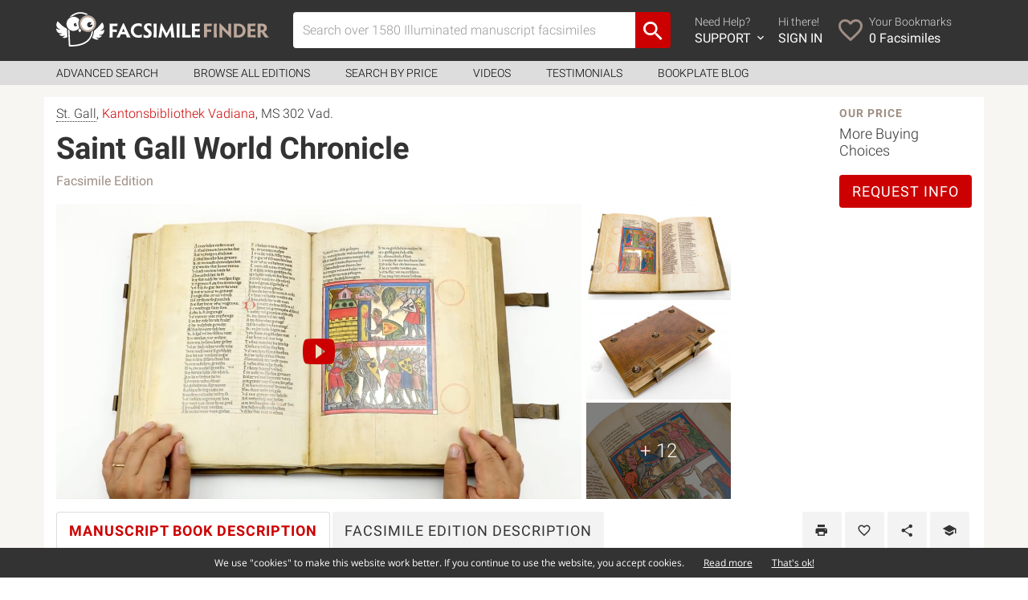

--- FILE ---
content_type: text/html; charset=UTF-8
request_url: https://www.facsimilefinder.com/facsimiles/saint-gall-world-chronicle-facsimile
body_size: 14361
content:
<!DOCTYPE html>

<html lang="en">

<head>

    <meta charset="UTF-8"/>

    <meta name="viewport" content="width=device-width, initial-scale=1.0">


    <title>Saint Gall World Chronicle « Facsimile edition</title>

    <meta name="description" content="Saint Gall World Chronicle facsimile edition. Description, high-res photos, availability, and prices of Saint Gall World Chronicle">


    


    


    


    




    


    


    


    

    <meta property="og:site_name" content="Facsimile Finder - Medieval Manuscript Facsimiles"/>

    <meta property="fb:admins" content="1287903628"/>

    <meta property="fb:app_id" content="249200748528470"/>


    
        <meta property="og:title" content="Saint Gall World Chronicle"/>

        <meta property="og:description" content="For many centuries, the City of Saint-Gall has preserved a most chivalrous magnificent manuscript of the Late Middle Ages. This codex exemplifies, in both script and language, in miniature painting and narrative verse, a highlight of Southern German Gothic. Its poetic literature and pictorial decoration record the world history for the ages, as it presented itself to the eyes and..."/>

        <meta property="og:url" content="https://www.facsimilefinder.com/facsimiles/saint-gall-world-chronicle-facsimile"/>

        <meta property="og:type" content="article"/>

        <meta property="og:image" content="https://ff-65a4.kxcdn.com/assets/uploads/OriginalDocs_old/37/rudolf-von-ems-world-chronicle-der-stricker-charlemagne-facsimile-edition-01.jpg"/>

        <link rel="image_src" href="https://ff-65a4.kxcdn.com/assets/uploads/OriginalDocs_old/37/rudolf-von-ems-world-chronicle-der-stricker-charlemagne-facsimile-edition-01.jpg"/>

    


    <link href="https://www.facsimilefinder.com/assets/ico/favicon.ico" rel="shortcut icon" type="image/ico" />
    <link href="https://ff-65a4.kxcdn.com/assets/min/ff.min.css?v=1601051655" rel="stylesheet" type="text/css" />


    <link href="https://ff-65a4.kxcdn.com/assets/photoswipe/photoswipe.min.css?v=1471281939" rel="stylesheet" type="text/css" /><link href="https://ff-65a4.kxcdn.com/assets/photoswipe/default-skin/default-skin.min.css?v=1491491050" rel="stylesheet" type="text/css" />
    
            <!-- Google tag (gtag.js) -->
    <script async src="https://www.googletagmanager.com/gtag/js?id=G-E7Q4SGQTJZ"></script>
    <script>
        window.dataLayer = window.dataLayer || [];
        function gtag(){dataLayer.push(arguments);}
        gtag('js', new Date());

        gtag('config', 'G-E7Q4SGQTJZ');
    </script>
<!-- Facebook Pixel Code -->
<script>
    !function(f,b,e,v,n,t,s)
    {if(f.fbq)return;n=f.fbq=function(){n.callMethod?
        n.callMethod.apply(n,arguments):n.queue.push(arguments)};
        if(!f._fbq)f._fbq=n;n.push=n;n.loaded=!0;n.version='2.0';
        n.queue=[];t=b.createElement(e);t.async=!0;
        t.src=v;s=b.getElementsByTagName(e)[0];
        s.parentNode.insertBefore(t,s)}(window, document,'script',
        'https://connect.facebook.net/en_US/fbevents.js');
    fbq('init', '198144815292797');
    fbq('track', 'PageView');
</script>
<noscript><img height="1" width="1" style="display:none"
               src="https://www.facebook.com/tr?id=198144815292797&ev=PageView&noscript=1"
    /></noscript>
<!-- End Facebook Pixel Code -->
<!-- Smartsupp Live Chat script -->
<script type="text/javascript">
    var _smartsupp = _smartsupp || {};
    _smartsupp.key = '48dce6d020a07befcadb48b434037a047fed15a9';
    window.smartsupp || (function (d) {
        var s, c, o = smartsupp = function () {
            o._.push(arguments)
        };
        o._ = [];
        s = d.getElementsByTagName('script')[0];
        c = d.createElement('script');
        c.type = 'text/javascript';
        c.charset = 'utf-8';
        c.async = true;
        c.src = 'https://www.smartsuppchat.com/loader.js?';
        s.parentNode.insertBefore(c, s);
    })(document);
</script>
    <!-- MailerLite Universal -->
    <script>
        (function(w,d,e,u,f,l,n){w[f]=w[f]||function(){(w[f].q=w[f].q||[])
            .push(arguments);},l=d.createElement(e),l.async=1,l.src=u,
            n=d.getElementsByTagName(e)[0],n.parentNode.insertBefore(l,n);})
        (window,document,'script','https://assets.mailerlite.com/js/universal.js','ml');
        ml('account', '414755');
    </script>
    <!-- End MailerLite Universal -->

    </head>




<body class="">


<div class="main-container">


    <div class="content-wrap">


        
            
            
                
            

            <header id="header">

                <div class="container">

                    <div class="row">

                        <div class="col-sm-12 clearfix">


                            


                            

                                <div id="main-menu-navigation" class="clearfix">

                                    <div class="logo-container">

                                        <figure>

                                            <a href="https://www.facsimilefinder.com/" title="Back to Home"><img
                                                        class="img-responsive"
                                                        src="https://www.facsimilefinder.com/assets/img/FacsimileFinderLogo.svg"></a>

                                        </figure>

                                    </div>

                                    <div class="togglemobile-container">

                                        <i class="mdi mdi-menu"></i>

                                    </div>

                                    <div class="visible-xs clearfix"></div>

                                    <div class="searchform-container">

                                        
                                        <form id="search-form-top"
                                              class="clearfix "
                                              action="/search/term/" method="post">

                                            <div class="input-group">

                                                <input value="" id="terms" name="search_term"
                                                       type="text" class="form-control searchTerm"
                                                       placeholder="Search over 1580 Illuminated manuscript facsimiles" >

                                                <span class="input-group-btn">

							        <button class="btn btn-default" type="submit"><i class='mdi mdi-magnify'></i></button>

							      </span>

                                            </div>

                                        </form>

                                    </div>

                                    <div class="menu-container">

                                        <ul class="icon-nav clearfix">

                                            <li class="f">

                                                <a href="javascript:void(0)">

                                                    <i class="mdi mdi-help-circle"></i>

                                                    <div>

                                                        Need Help? <span>SUPPORT <i
                                                                    class="mdi mdi-chevron-down"></i></span>

                                                    </div>

                                                </a>

                                                <div id="support-dropdown" style="display:none;">

                                                    <div id="support-dropdown-container">

                                                        <div id="support-page">
  <div class="container">

  <div class="row">
    <div class="col-sm-6">
      <h3><a href="/faq">Frequently Asked Questions</a></h3>
      <p><a href="/faq">View the most common questions our users and customers ask.</a></p>
      <h3>Request Sales Quote</h3>
      <p>If you're interested in a facsimile edition and need a quote, get in touch with us today.</p>
      <p>Use the form or call us between 6am-2pm EST. Voicemail always available.</p>
      <div class="contact-info clearfix">
        <i class="mdi mdi-phone"></i>
        <p><strong>Phone from Europe</strong><br>
        +39 (329) 316 9912<br>
        <strong>Phone from USA</strong><br>
        +1 (347) 329-3774</p>
      </div>
      <div class="contact-info clearfix">
        <i class="mdi mdi-skype-business"></i>
        <p><strong>Skype</strong><br>
        facsimilefinder</p>
      </div>
    </div>
    <div class="col-sm-6">
      <div class="addLoader">
        <form class="form-support" method="post" action="/contact-us/support">
                    <div class="form-group">
            <label for="name">Full Name</label>
            <input type="text" name="name" class="form-control" id="userName" placeholder="Your name" value="">
          </div>
          <div class="form-group">
            <label for="email">Email Address</label>
            <input type="email" name="email" class="form-control" id="userEmail" placeholder="Your email address" value="">
          </div>
          <div class="form-group">
            <strong>Inquiring about</strong><br>
            <label class="radio-inline">
              <input type="radio" name="subject" value="1" checked> Edition
            </label>
            <label class="radio-inline">
              <input type="radio" name="subject" value="2"> This site
            </label>
            <label class="radio-inline">
              <input type="radio" name="subject" value="3"> Other
            </label>
          </div>
          <div class="form-group">
            <label>Tell us what's up</label>
            <textarea class="form-control" name="message" rows="4"></textarea>
          </div>
          <div class="form-group">
            <div id="captchafield" class="g-recaptcha"></div>
          </div>
          <input type="hidden" name="refPage" value="https://www.facsimilefinder.com/facsimiles/saint-gall-world-chronicle-facsimile">
          <button type="submit" class="button">Get Support</button>
          <div class="form-response"></div>
        </form>
      </div>
    </div>
  </div>

  </div>
</div>

                                                    </div>

                                                </div>

                                            </li>

                                            
                                                <li class="s">

                                                    <a href="/usr/login?r=facsimiles/saint-gall-world-chronicle-facsimile">

                                                        <i class="mdi mdi-login"></i>

                                                        <div>

                                                            Hi there! <span>SIGN IN</span>

                                                        </div>

                                                    </a>

                                                </li>

                                                <li class="t">

                                                    <a href="/usr/bookmarks/temp">

                                                        <i class="mdi mdi-heart-outline"></i>

                                                        <div>

                                                            Your Bookmarks<span><em
                                                                        class="wishlistCount">0</em> Facsimiles</span>

                                                        </div>

                                                    </a>

                                                </li>

                                            

                                        </ul>

                                    </div>

                                    <div class="mobile-menu-container">

                                        <div class="row">

                                            <div class="col-xs-6">

                                                <ul class="list-nav">

                                                    <li><a href="/search">Advanced Search</a></li>

                                                    <li><a href="/browse">Browse all Editions</a></li>

                                                    <li><a href="/price-matcher">Search by Price</a></li>

                                                    <li><a href="/manuscript-facsimile-edition-videos">Videos</a></li>

                                                    <li><a href="/testimonials">Testimonials</a></li>

                                                    <li><a href="/articles">Bookplate Blog</a></li>

                                                </ul>

                                            </div>

                                            <div class="col-xs-6">

                                                <ul class="icon-nav">


                                                    <li class="clearfix">

                                                        <a href="/contact-us/support" class="clearfix">

                                                            <i class="mdi mdi-help-circle"></i>

                                                            <div>

                                                                Need Help? <span>SUPPORT</span>

                                                            </div>

                                                        </a>

                                                    </li>


                                                    
                                                        <li class="clearfix">

                                                            <a href="/usr/login?r=facsimiles/saint-gall-world-chronicle-facsimile"
                                                               class="clearfix">

                                                                <i class="mdi mdi-account"></i>

                                                                <div>

                                                                    Hi there! <span>SIGN IN</span>

                                                                </div>

                                                            </a>

                                                        </li>

                                                        <li class="clearfix">

                                                            <a href="/usr/bookmarks/temp">

                                                                <i class="mdi mdi-heart-outline"></i>

                                                                <div>

                                                                    Bookmarks<span><em
                                                                                class="wishlistCount">0</em> Facsimiles</span>

                                                                </div>

                                                            </a>

                                                        </li>

                                                    

                                                </ul>

                                            </div>

                                        </div>

                                    </div>

                                </div>

                            

                        </div>

                    </div>

                </div>

            </header>


            
                

                    <div id="sub-header">

                        <div class="container">

                            <div class="row">

                                <div class="col-sm-12">

                                    <ul>

                                        <li class=""><a
                                                    href="/search">Advanced Search</a></li>

                                        <li class=""><a
                                                    href="/browse">Browse all Editions</a></li>

                                        <li class="">
                                            <a href="/price-matcher">Search by Price</a></li>

                                        <li class=""><a
                                                    href="/manuscript-facsimile-edition-videos">Videos</a></li>

                                        <li class="">
                                            <a href="/testimonials">Testimonials</a></li>

                                        <li><a href="/articles">Bookplate Blog</a></li>

                                    </ul>

                                </div>

                            </div>

                        </div>

                    </div>


                
            

        


        
<div class="box_texture">

	
	
	<div id="originaldoc-container" class="container content_page forceBg" >
				<div id="originaldoc-header" class="row box_white" itemscope itemtype="http://data-vocabulary.org/Product">
			<div class="col-md-12">
				<div id="main_info" class="row">
					<div class="col-sm-9 col-lg-10">
													<p class="shelfmark"><span class="tooltippa" data-toggle="tooltip" data-placement="top" title="" data-original-title="Switzerland">St. Gall</span>, <a href="https://www.facsimilefinder.com/search/repository/43-Kantonsbibliothek-Vadiana">Kantonsbibliothek Vadiana</a>, MS 302 Vad.</p>
												<h1>
							<span itemprop="name">Saint Gall World Chronicle														</span> <span class="small">Facsimile Edition</span>
						</h1>

						<div class="row">
							<div class="col-sm-12">
								
																									<div class="video-box-single">
										<a href="#" rel="uEMOkyk7ghM">
											<figure><img src='https://ff-65a4.kxcdn.com//assets/uploads/Videos/aa1d9-Ems-Charlemagne-preview-video.jpg' srcset='https://ff-65a4.kxcdn.com//assets/uploads/Videos/aa1d9-Ems-Charlemagne-preview-video.jpg, https://ff-65a4.kxcdn.com//assets/uploads/Videos/aa1d9-Ems-Charlemagne-preview-video.jpg 2x' alt='Rudolf von Ems: World Chronicle - Der Stricker: Charlemagne'><div class='view_doc'><p><span><i class="mdi mdi-youtube-play"></i></span></p></div></figure>
										</a>
									</div>
								
																									<div id="ff_gallery" class="galleryzoom gallery clearfix" data-pswp-uid="1" itemscope itemtype="http://schema.org/ImageGallery">
										
																						
											<figure class="" id="f_0" itemprop="associatedMedia" itemscope itemtype="http://schema.org/ImageObject" style="opacity:0">
												<a
													id="a_0"
													href="https://ff-65a4.kxcdn.com/assets/uploads/OriginalDocs_old/37/rudolf-von-ems-world-chronicle-der-stricker-charlemagne-facsimile-edition-01.jpg"
													itemprop="contentUrl"
													data-size="2100x1400"
													data-author="Photo by Facsimile Finder">
													
													<div class="num_images"><p><span>+ X</span></p></div>
													
													<img src="https://ff-65a4.kxcdn.com/assets/thumbs/37/cover.rudolf-von-ems-world-chronicle-der-stricker-charlemagne-facsimile-edition-01.jpg" itemprop="thumbnail" alt="Rudolf von Ems: World Chronicle Der Stricker Charlemagne, St. Gallen, Kantonsbibliothek Vadiana, Ms 302 Vad. − Photo 1" srcset="https://ff-65a4.kxcdn.com/assets/thumbs/37/cover.rudolf-von-ems-world-chronicle-der-stricker-charlemagne-facsimile-edition-01.jpg, https://ff-65a4.kxcdn.com/assets/thumbs/37/cover.rudolf-von-ems-world-chronicle-der-stricker-charlemagne-facsimile-edition-01@2x.jpg 2x"/>
													<meta itemprop="width" content="2100">
													<meta itemprop="height" content="1400">
												</a>
												<figcaption itemprop="caption description">Rudolf von Ems: World Chronicle Der Stricker Charlemagne, St. Gallen, Kantonsbibliothek Vadiana, Ms 302 Vad. − Photo 1 </figcaption>
											</figure>
    																					
											<figure class="" id="f_1" itemprop="associatedMedia" itemscope itemtype="http://schema.org/ImageObject" style="opacity:0">
												<a
													id="a_1"
													href="https://ff-65a4.kxcdn.com/assets/uploads/OriginalDocs_old/37/rudolf-von-ems-world-chronicle-der-stricker-charlemagne-facsimile-edition-02.jpg"
													itemprop="contentUrl"
													data-size="2100x1400"
													data-author="Photo by Facsimile Finder">
													
													<div class="num_images"><p><span>+ X</span></p></div>
													
													<img src="https://ff-65a4.kxcdn.com/assets/thumbs/37/small.rudolf-von-ems-world-chronicle-der-stricker-charlemagne-facsimile-edition-02.jpg" itemprop="thumbnail" alt="Rudolf von Ems: World Chronicle Der Stricker Charlemagne, St. Gallen, Kantonsbibliothek Vadiana, Ms 302 Vad. − Photo 2" srcset="https://ff-65a4.kxcdn.com/assets/thumbs/37/small.rudolf-von-ems-world-chronicle-der-stricker-charlemagne-facsimile-edition-02.jpg, https://ff-65a4.kxcdn.com/assets/thumbs/37/small.rudolf-von-ems-world-chronicle-der-stricker-charlemagne-facsimile-edition-02@2x.jpg 2x"/>
													<meta itemprop="width" content="2100">
													<meta itemprop="height" content="1400">
												</a>
												<figcaption itemprop="caption description">Rudolf von Ems: World Chronicle Der Stricker Charlemagne, St. Gallen, Kantonsbibliothek Vadiana, Ms 302 Vad. − Photo 2 </figcaption>
											</figure>
    																					
											<figure class="" id="f_2" itemprop="associatedMedia" itemscope itemtype="http://schema.org/ImageObject" style="opacity:0">
												<a
													id="a_2"
													href="https://ff-65a4.kxcdn.com/assets/uploads/OriginalDocs_old/37/rudolf-von-ems-world-chronicle-der-stricker-charlemagne-facsimile-edition-03.jpg"
													itemprop="contentUrl"
													data-size="2100x1400"
													data-author="Photo by Facsimile Finder">
													
													<div class="num_images"><p><span>+ X</span></p></div>
													
													<img src="https://ff-65a4.kxcdn.com/assets/thumbs/37/small.rudolf-von-ems-world-chronicle-der-stricker-charlemagne-facsimile-edition-03.jpg" itemprop="thumbnail" alt="Rudolf von Ems: World Chronicle Der Stricker Charlemagne, St. Gallen, Kantonsbibliothek Vadiana, Ms 302 Vad. − Photo 3" srcset="https://ff-65a4.kxcdn.com/assets/thumbs/37/small.rudolf-von-ems-world-chronicle-der-stricker-charlemagne-facsimile-edition-03.jpg, https://ff-65a4.kxcdn.com/assets/thumbs/37/small.rudolf-von-ems-world-chronicle-der-stricker-charlemagne-facsimile-edition-03@2x.jpg 2x"/>
													<meta itemprop="width" content="2100">
													<meta itemprop="height" content="1400">
												</a>
												<figcaption itemprop="caption description">Rudolf von Ems: World Chronicle Der Stricker Charlemagne, St. Gallen, Kantonsbibliothek Vadiana, Ms 302 Vad. − Photo 3 </figcaption>
											</figure>
    																					
											<figure class="" id="f_3" itemprop="associatedMedia" itemscope itemtype="http://schema.org/ImageObject" style="opacity:0">
												<a
													id="a_3"
													href="https://ff-65a4.kxcdn.com/assets/uploads/OriginalDocs_old/37/rudolf-von-ems-world-chronicle-der-stricker-charlemagne-facsimile-edition-04.jpg"
													itemprop="contentUrl"
													data-size="2100x1400"
													data-author="Photo by Facsimile Finder">
													
													<div class="num_images"><p><span>+ X</span></p></div>
													
													<img src="https://ff-65a4.kxcdn.com/assets/thumbs/37/small.rudolf-von-ems-world-chronicle-der-stricker-charlemagne-facsimile-edition-04.jpg" itemprop="thumbnail" alt="Rudolf von Ems: World Chronicle Der Stricker Charlemagne, St. Gallen, Kantonsbibliothek Vadiana, Ms 302 Vad. − Photo 4" srcset="https://ff-65a4.kxcdn.com/assets/thumbs/37/small.rudolf-von-ems-world-chronicle-der-stricker-charlemagne-facsimile-edition-04.jpg, https://ff-65a4.kxcdn.com/assets/thumbs/37/small.rudolf-von-ems-world-chronicle-der-stricker-charlemagne-facsimile-edition-04@2x.jpg 2x"/>
													<meta itemprop="width" content="2100">
													<meta itemprop="height" content="1400">
												</a>
												<figcaption itemprop="caption description">Rudolf von Ems: World Chronicle Der Stricker Charlemagne, St. Gallen, Kantonsbibliothek Vadiana, Ms 302 Vad. − Photo 4 </figcaption>
											</figure>
    																					
											<figure class="" id="f_4" itemprop="associatedMedia" itemscope itemtype="http://schema.org/ImageObject" style="opacity:0">
												<a
													id="a_4"
													href="https://ff-65a4.kxcdn.com/assets/uploads/OriginalDocs_old/37/rudolf-von-ems-world-chronicle-der-stricker-charlemagne-facsimile-edition-05.jpg"
													itemprop="contentUrl"
													data-size="2100x1400"
													data-author="Photo by Facsimile Finder">
													
													<div class="num_images"><p><span>+ X</span></p></div>
													
													<img src="https://ff-65a4.kxcdn.com/assets/thumbs/37/small.rudolf-von-ems-world-chronicle-der-stricker-charlemagne-facsimile-edition-05.jpg" itemprop="thumbnail" alt="Rudolf von Ems: World Chronicle Der Stricker Charlemagne, St. Gallen, Kantonsbibliothek Vadiana, Ms 302 Vad. − Photo 5" srcset="https://ff-65a4.kxcdn.com/assets/thumbs/37/small.rudolf-von-ems-world-chronicle-der-stricker-charlemagne-facsimile-edition-05.jpg, https://ff-65a4.kxcdn.com/assets/thumbs/37/small.rudolf-von-ems-world-chronicle-der-stricker-charlemagne-facsimile-edition-05@2x.jpg 2x"/>
													<meta itemprop="width" content="2100">
													<meta itemprop="height" content="1400">
												</a>
												<figcaption itemprop="caption description">Rudolf von Ems: World Chronicle Der Stricker Charlemagne, St. Gallen, Kantonsbibliothek Vadiana, Ms 302 Vad. − Photo 5 </figcaption>
											</figure>
    																					
											<figure class="" id="f_5" itemprop="associatedMedia" itemscope itemtype="http://schema.org/ImageObject" style="opacity:0">
												<a
													id="a_5"
													href="https://ff-65a4.kxcdn.com/assets/uploads/OriginalDocs_old/37/rudolf-von-ems-world-chronicle-der-stricker-charlemagne-facsimile-edition-06.jpg"
													itemprop="contentUrl"
													data-size="2100x1400"
													data-author="Photo by Facsimile Finder">
													
													<div class="num_images"><p><span>+ X</span></p></div>
													
													<img src="https://ff-65a4.kxcdn.com/assets/thumbs/37/small.rudolf-von-ems-world-chronicle-der-stricker-charlemagne-facsimile-edition-06.jpg" itemprop="thumbnail" alt="Rudolf von Ems: World Chronicle Der Stricker Charlemagne, St. Gallen, Kantonsbibliothek Vadiana, Ms 302 Vad. − Photo 6" srcset="https://ff-65a4.kxcdn.com/assets/thumbs/37/small.rudolf-von-ems-world-chronicle-der-stricker-charlemagne-facsimile-edition-06.jpg, https://ff-65a4.kxcdn.com/assets/thumbs/37/small.rudolf-von-ems-world-chronicle-der-stricker-charlemagne-facsimile-edition-06@2x.jpg 2x"/>
													<meta itemprop="width" content="2100">
													<meta itemprop="height" content="1400">
												</a>
												<figcaption itemprop="caption description">Rudolf von Ems: World Chronicle Der Stricker Charlemagne, St. Gallen, Kantonsbibliothek Vadiana, Ms 302 Vad. − Photo 6 </figcaption>
											</figure>
    																					
											<figure class="" id="f_6" itemprop="associatedMedia" itemscope itemtype="http://schema.org/ImageObject" style="opacity:0">
												<a
													id="a_6"
													href="https://ff-65a4.kxcdn.com/assets/uploads/OriginalDocs_old/37/rudolf-von-ems-world-chronicle-der-stricker-charlemagne-facsimile-edition-07.jpg"
													itemprop="contentUrl"
													data-size="2100x1400"
													data-author="Photo by Facsimile Finder">
													
													<div class="num_images"><p><span>+ X</span></p></div>
													
													<img src="https://ff-65a4.kxcdn.com/assets/thumbs/37/small.rudolf-von-ems-world-chronicle-der-stricker-charlemagne-facsimile-edition-07.jpg" itemprop="thumbnail" alt="Rudolf von Ems: World Chronicle Der Stricker Charlemagne, St. Gallen, Kantonsbibliothek Vadiana, Ms 302 Vad. − Photo 7" srcset="https://ff-65a4.kxcdn.com/assets/thumbs/37/small.rudolf-von-ems-world-chronicle-der-stricker-charlemagne-facsimile-edition-07.jpg, https://ff-65a4.kxcdn.com/assets/thumbs/37/small.rudolf-von-ems-world-chronicle-der-stricker-charlemagne-facsimile-edition-07@2x.jpg 2x"/>
													<meta itemprop="width" content="2100">
													<meta itemprop="height" content="1400">
												</a>
												<figcaption itemprop="caption description">Rudolf von Ems: World Chronicle Der Stricker Charlemagne, St. Gallen, Kantonsbibliothek Vadiana, Ms 302 Vad. − Photo 7 </figcaption>
											</figure>
    																					
											<figure class="" id="f_7" itemprop="associatedMedia" itemscope itemtype="http://schema.org/ImageObject" style="opacity:0">
												<a
													id="a_7"
													href="https://ff-65a4.kxcdn.com/assets/uploads/OriginalDocs_old/37/rudolf-von-ems-world-chronicle-der-stricker-charlemagne-facsimile-edition-08.jpg"
													itemprop="contentUrl"
													data-size="2100x1400"
													data-author="Photo by Facsimile Finder">
													
													<div class="num_images"><p><span>+ X</span></p></div>
													
													<img src="https://ff-65a4.kxcdn.com/assets/thumbs/37/small.rudolf-von-ems-world-chronicle-der-stricker-charlemagne-facsimile-edition-08.jpg" itemprop="thumbnail" alt="Rudolf von Ems: World Chronicle Der Stricker Charlemagne, St. Gallen, Kantonsbibliothek Vadiana, Ms 302 Vad. − Photo 8" srcset="https://ff-65a4.kxcdn.com/assets/thumbs/37/small.rudolf-von-ems-world-chronicle-der-stricker-charlemagne-facsimile-edition-08.jpg, https://ff-65a4.kxcdn.com/assets/thumbs/37/small.rudolf-von-ems-world-chronicle-der-stricker-charlemagne-facsimile-edition-08@2x.jpg 2x"/>
													<meta itemprop="width" content="2100">
													<meta itemprop="height" content="1400">
												</a>
												<figcaption itemprop="caption description">Rudolf von Ems: World Chronicle Der Stricker Charlemagne, St. Gallen, Kantonsbibliothek Vadiana, Ms 302 Vad. − Photo 8 </figcaption>
											</figure>
    																					
											<figure class="" id="f_8" itemprop="associatedMedia" itemscope itemtype="http://schema.org/ImageObject" style="opacity:0">
												<a
													id="a_8"
													href="https://ff-65a4.kxcdn.com/assets/uploads/OriginalDocs_old/37/rudolf-von-ems-world-chronicle-der-stricker-charlemagne-facsimile-edition-09.jpg"
													itemprop="contentUrl"
													data-size="2100x1400"
													data-author="Photo by Facsimile Finder">
													
													<div class="num_images"><p><span>+ X</span></p></div>
													
													<img src="https://ff-65a4.kxcdn.com/assets/thumbs/37/small.rudolf-von-ems-world-chronicle-der-stricker-charlemagne-facsimile-edition-09.jpg" itemprop="thumbnail" alt="Rudolf von Ems: World Chronicle Der Stricker Charlemagne, St. Gallen, Kantonsbibliothek Vadiana, Ms 302 Vad. − Photo 9" srcset="https://ff-65a4.kxcdn.com/assets/thumbs/37/small.rudolf-von-ems-world-chronicle-der-stricker-charlemagne-facsimile-edition-09.jpg, https://ff-65a4.kxcdn.com/assets/thumbs/37/small.rudolf-von-ems-world-chronicle-der-stricker-charlemagne-facsimile-edition-09@2x.jpg 2x"/>
													<meta itemprop="width" content="2100">
													<meta itemprop="height" content="1400">
												</a>
												<figcaption itemprop="caption description">Rudolf von Ems: World Chronicle Der Stricker Charlemagne, St. Gallen, Kantonsbibliothek Vadiana, Ms 302 Vad. − Photo 9 </figcaption>
											</figure>
    																					
											<figure class="" id="f_9" itemprop="associatedMedia" itemscope itemtype="http://schema.org/ImageObject" style="opacity:0">
												<a
													id="a_9"
													href="https://ff-65a4.kxcdn.com/assets/uploads/OriginalDocs_old/37/rudolf-von-ems-world-chronicle-der-stricker-charlemagne-facsimile-edition-10.jpg"
													itemprop="contentUrl"
													data-size="2100x1400"
													data-author="Photo by Facsimile Finder">
													
													<div class="num_images"><p><span>+ X</span></p></div>
													
													<img src="https://ff-65a4.kxcdn.com/assets/thumbs/37/small.rudolf-von-ems-world-chronicle-der-stricker-charlemagne-facsimile-edition-10.jpg" itemprop="thumbnail" alt="Rudolf von Ems: World Chronicle Der Stricker Charlemagne, St. Gallen, Kantonsbibliothek Vadiana, Ms 302 Vad. − Photo 10" srcset="https://ff-65a4.kxcdn.com/assets/thumbs/37/small.rudolf-von-ems-world-chronicle-der-stricker-charlemagne-facsimile-edition-10.jpg, https://ff-65a4.kxcdn.com/assets/thumbs/37/small.rudolf-von-ems-world-chronicle-der-stricker-charlemagne-facsimile-edition-10@2x.jpg 2x"/>
													<meta itemprop="width" content="2100">
													<meta itemprop="height" content="1400">
												</a>
												<figcaption itemprop="caption description">Rudolf von Ems: World Chronicle Der Stricker Charlemagne, St. Gallen, Kantonsbibliothek Vadiana, Ms 302 Vad. − Photo 10 </figcaption>
											</figure>
    																					
											<figure class="" id="f_10" itemprop="associatedMedia" itemscope itemtype="http://schema.org/ImageObject" style="opacity:0">
												<a
													id="a_10"
													href="https://ff-65a4.kxcdn.com/assets/uploads/OriginalDocs_old/37/rudolf-von-ems-world-chronicle-der-stricker-charlemagne-facsimile-edition-11.jpg"
													itemprop="contentUrl"
													data-size="2100x1400"
													data-author="Photo by Facsimile Finder">
													
													<div class="num_images"><p><span>+ X</span></p></div>
													
													<img src="https://ff-65a4.kxcdn.com/assets/thumbs/37/small.rudolf-von-ems-world-chronicle-der-stricker-charlemagne-facsimile-edition-11.jpg" itemprop="thumbnail" alt="Rudolf von Ems: World Chronicle Der Stricker Charlemagne, St. Gallen, Kantonsbibliothek Vadiana, Ms 302 Vad. − Photo 11" srcset="https://ff-65a4.kxcdn.com/assets/thumbs/37/small.rudolf-von-ems-world-chronicle-der-stricker-charlemagne-facsimile-edition-11.jpg, https://ff-65a4.kxcdn.com/assets/thumbs/37/small.rudolf-von-ems-world-chronicle-der-stricker-charlemagne-facsimile-edition-11@2x.jpg 2x"/>
													<meta itemprop="width" content="2100">
													<meta itemprop="height" content="1400">
												</a>
												<figcaption itemprop="caption description">Rudolf von Ems: World Chronicle Der Stricker Charlemagne, St. Gallen, Kantonsbibliothek Vadiana, Ms 302 Vad. − Photo 11 </figcaption>
											</figure>
    																					
											<figure class="" id="f_11" itemprop="associatedMedia" itemscope itemtype="http://schema.org/ImageObject" style="opacity:0">
												<a
													id="a_11"
													href="https://ff-65a4.kxcdn.com/assets/uploads/OriginalDocs_old/37/rudolf-von-ems-world-chronicle-der-stricker-charlemagne-facsimile-edition-12.jpg"
													itemprop="contentUrl"
													data-size="2100x1400"
													data-author="Photo by Facsimile Finder">
													
													<div class="num_images"><p><span>+ X</span></p></div>
													
													<img src="https://ff-65a4.kxcdn.com/assets/thumbs/37/small.rudolf-von-ems-world-chronicle-der-stricker-charlemagne-facsimile-edition-12.jpg" itemprop="thumbnail" alt="Rudolf von Ems: World Chronicle Der Stricker Charlemagne, St. Gallen, Kantonsbibliothek Vadiana, Ms 302 Vad. − Photo 12" srcset="https://ff-65a4.kxcdn.com/assets/thumbs/37/small.rudolf-von-ems-world-chronicle-der-stricker-charlemagne-facsimile-edition-12.jpg, https://ff-65a4.kxcdn.com/assets/thumbs/37/small.rudolf-von-ems-world-chronicle-der-stricker-charlemagne-facsimile-edition-12@2x.jpg 2x"/>
													<meta itemprop="width" content="2100">
													<meta itemprop="height" content="1400">
												</a>
												<figcaption itemprop="caption description">Rudolf von Ems: World Chronicle Der Stricker Charlemagne, St. Gallen, Kantonsbibliothek Vadiana, Ms 302 Vad. − Photo 12 </figcaption>
											</figure>
    																					
											<figure class="" id="f_12" itemprop="associatedMedia" itemscope itemtype="http://schema.org/ImageObject" style="opacity:0">
												<a
													id="a_12"
													href="https://ff-65a4.kxcdn.com/assets/uploads/OriginalDocs_old/37/rudolf-von-ems-world-chronicle-der-stricker-charlemagne-facsimile-edition-13.jpg"
													itemprop="contentUrl"
													data-size="2100x1400"
													data-author="Photo by Facsimile Finder">
													
													<div class="num_images"><p><span>+ X</span></p></div>
													
													<img src="https://ff-65a4.kxcdn.com/assets/thumbs/37/small.rudolf-von-ems-world-chronicle-der-stricker-charlemagne-facsimile-edition-13.jpg" itemprop="thumbnail" alt="Rudolf von Ems: World Chronicle Der Stricker Charlemagne, St. Gallen, Kantonsbibliothek Vadiana, Ms 302 Vad. − Photo 13" srcset="https://ff-65a4.kxcdn.com/assets/thumbs/37/small.rudolf-von-ems-world-chronicle-der-stricker-charlemagne-facsimile-edition-13.jpg, https://ff-65a4.kxcdn.com/assets/thumbs/37/small.rudolf-von-ems-world-chronicle-der-stricker-charlemagne-facsimile-edition-13@2x.jpg 2x"/>
													<meta itemprop="width" content="2100">
													<meta itemprop="height" content="1400">
												</a>
												<figcaption itemprop="caption description">Rudolf von Ems: World Chronicle Der Stricker Charlemagne, St. Gallen, Kantonsbibliothek Vadiana, Ms 302 Vad. − Photo 13 </figcaption>
											</figure>
    																					
											<figure class="" id="f_13" itemprop="associatedMedia" itemscope itemtype="http://schema.org/ImageObject" style="opacity:0">
												<a
													id="a_13"
													href="https://ff-65a4.kxcdn.com/assets/uploads/OriginalDocs_old/37/rudolf-von-ems-world-chronicle-der-stricker-charlemagne-facsimile-edition-14.jpg"
													itemprop="contentUrl"
													data-size="2100x1400"
													data-author="Photo by Facsimile Finder">
													
													<div class="num_images"><p><span>+ X</span></p></div>
													
													<img src="https://ff-65a4.kxcdn.com/assets/thumbs/37/small.rudolf-von-ems-world-chronicle-der-stricker-charlemagne-facsimile-edition-14.jpg" itemprop="thumbnail" alt="Rudolf von Ems: World Chronicle Der Stricker Charlemagne, St. Gallen, Kantonsbibliothek Vadiana, Ms 302 Vad. − Photo 14" srcset="https://ff-65a4.kxcdn.com/assets/thumbs/37/small.rudolf-von-ems-world-chronicle-der-stricker-charlemagne-facsimile-edition-14.jpg, https://ff-65a4.kxcdn.com/assets/thumbs/37/small.rudolf-von-ems-world-chronicle-der-stricker-charlemagne-facsimile-edition-14@2x.jpg 2x"/>
													<meta itemprop="width" content="2100">
													<meta itemprop="height" content="1400">
												</a>
												<figcaption itemprop="caption description">Rudolf von Ems: World Chronicle Der Stricker Charlemagne, St. Gallen, Kantonsbibliothek Vadiana, Ms 302 Vad. − Photo 14 </figcaption>
											</figure>
    																					
											<figure class="" id="f_14" itemprop="associatedMedia" itemscope itemtype="http://schema.org/ImageObject" style="opacity:0">
												<a
													id="a_14"
													href="https://ff-65a4.kxcdn.com/assets/uploads/OriginalDocs_old/37/rudolf-von-ems-world-chronicle-der-stricker-charlemagne-facsimile-edition-15.jpg"
													itemprop="contentUrl"
													data-size="2100x1400"
													data-author="Photo by Facsimile Finder">
													
													<div class="num_images"><p><span>+ X</span></p></div>
													
													<img src="https://ff-65a4.kxcdn.com/assets/thumbs/37/small.rudolf-von-ems-world-chronicle-der-stricker-charlemagne-facsimile-edition-15.jpg" itemprop="thumbnail" alt="Rudolf von Ems: World Chronicle Der Stricker Charlemagne, St. Gallen, Kantonsbibliothek Vadiana, Ms 302 Vad. − Photo 15" srcset="https://ff-65a4.kxcdn.com/assets/thumbs/37/small.rudolf-von-ems-world-chronicle-der-stricker-charlemagne-facsimile-edition-15.jpg, https://ff-65a4.kxcdn.com/assets/thumbs/37/small.rudolf-von-ems-world-chronicle-der-stricker-charlemagne-facsimile-edition-15@2x.jpg 2x"/>
													<meta itemprop="width" content="2100">
													<meta itemprop="height" content="1400">
												</a>
												<figcaption itemprop="caption description">Rudolf von Ems: World Chronicle Der Stricker Charlemagne, St. Gallen, Kantonsbibliothek Vadiana, Ms 302 Vad. − Photo 15 </figcaption>
											</figure>
    									                  					</div>
																
							</div>
						</div>

					</div>
					<div class="col-sm-3 col-lg-2">
													<div id="prices_info" class="prices">


    
    
        
                        
                                <p><span class="price-label">Our price</span></p>
                            <p class="price-value no-price">More Buying Choices</p>
                    
        
    
      <a href="/contact-us/37" class="button"><span itemprop="availability" content="in_stock">Request Info</span></a>

</div>
											</div>
				</div>
			</div>
		</div>
		<div id="originaldoc-content" class="row box_white box_originaldoc">
			<div class="col-md-12 visible-xs">
				<ul id="mobile-single-tool">
																			<li class="str_wishlist" rel="37">
									<a class="add_to_wishlist toModal clearfix" data-original="37" href="#" title="Add to Bookmarks"><span class="icon star"><i class="mdi mdi-heart-outline"></i></span><span class="tool"></span></a>
								</li>
																<li class="str_print"><a href="/export/pdf/37" target="_blank" title="Print PDF Memo"><span class="icon info"><i class="mdi mdi-printer"></i></span></a></li>
					
					<li class="shareToggle"><a class="toModal" href="#" title="Share"><span class="icon info"><i class="mdi mdi-share-variant"></i></span></a></li>
					<li class="mistakeToggle"><a class="toModal" href="#" title="Suggest an Edit"><span class="icon info"><i class="mdi mdi-school"></i></span></a></li>
				</ul>
			</div>

			<div class="col-md-12">
				<div role="tabpanel">
					<ul class="nav nav-tabs" role="tablist">
					  	<li role="presentation" class="active"><a href="#description" aria-controls="description" role="tab" data-toggle="tab">Manuscript book<span class="hidden-text-tab"> Description</span></a></li>

					  						    	<li role="presentation"><a href="#editions" aria-controls="editions" role="tab" data-toggle="tab">Facsimile<span class="hidden-text-tab"> Edition Description</span></a></li>
						
						<li class="mistakeToggle" style="float:right">
						    <a class="toModal" href="#" title="Suggest an Edit"><span class="icon info"><i class="mdi mdi-school"></i></span></a>
						</li>

						<li class="shareToggle" style="float:right">
						    <a class="toModal" href="#" title="Spread the Love"><span class="icon info"><i class="mdi mdi-share-variant"></i></span></a>
						</li>

						
																<li class="str_wishlist" style="float:right" rel="37">
										<a class="add_to_wishlist toModal clearfix" data-original="37" href="#" title="Add to Bookmarks"><span class="icon star"><i class="mdi mdi-heart-outline"></i></span><span class="tool"></span></a>
									</li>
													

						<li class="str_print" style="float:right"><a href="/export/pdf/37" target="_blank" title="Print PDF Memo"><span class="icon info"><i class="mdi mdi-printer"></i></span></a></li>

				  	</ul>
					<div class="tab-content clearfix">

					    <div role="tabpanel" class="tab-pane active clearfix" id="description">
					    	<div class="row">

    <div class="col-md-8">
        
        
        
            <article id="description" itemprop="description">
                                    <p>For many centuries, the <strong>City of Saint Gall</strong> has preserved a most chivalrous magnificent manuscript of the <strong>Late Middle Ages</strong>. This codex exemplifies, in both script and language, in miniature painting and narrative verse, a highlight of <strong>Southern German Gothic</strong>. Its poetic literature and pictorial decoration record the world history for the ages, as it presented itself to the eyes and ears of a knightly round enjoying a glass of good wine.</p>
<p>It was around 1300 that the court commissioned two <strong>Middle High German poems</strong> to be written on vellum and embellished with vivid scenes on a gilded ground.</p>
<p>The first written version of these works dates back to half a century earlier. It is the <strong>World Chronicle by Rudolf von Ems</strong> and the <strong>Life of Charlemagne</strong>, recorded by an anonymous author called "<strong>Der Stricker.</strong>"</p>
<h3>The Old Testament as the Main Source for the World Chronicle</h3>
<p>During his last years, <strong>Rudolf von Ems</strong> wrote a <strong>World Chronicle</strong> of over 33,000 verses in consecutive rhyme, commissioned by <strong>Conrad IV</strong>, one of the <strong>Staufer Kings</strong>. This chronicle deals with the world's history, from the <strong>Creation</strong> to the <strong>death of King Solomon</strong>, in the <strong>Middle High German language</strong>.</p>
<p>Towards the <strong>end of the Middle Ages</strong>, the <strong>World Chronicle</strong> obviously became one of the most popular poems, as it recounted biblical history in the contemporary language of the time. It recites the biblical history of salvation, as seen from the times past, but rearranged before the background of contemporary life.</p>
<p>In the same way, the precious miniatures aim to guide the reader to this very point, in the company of extremely lean women in flowing gowns or by brave knights in shining armor. The overall goal was to transpose the history of long past centuries into the experiences of the world of the <strong>High Gothic period</strong>.</p>
<p>The <strong>Saint Gall manuscript</strong> thus became, even outside the area of <strong>Lake Constance</strong>, the reference for later illustrated chronicles and a precious testimony to <strong>German book illumination</strong> of the Middle Ages.</p>
<h3>Charlemagne, the Perfection of a Christian Ruler</h3>
<p>The epic of the "<strong>Stricker</strong>" was extremely well known in the <strong>Middle Ages</strong> and goes back to the <strong>Chanson de Roland</strong>, a piece of <strong>Old French poetry</strong>, which the cleric <strong>Conrad of Regensburg</strong> first translated into German in 1170.</p>
<p>The "<strong>Stricker</strong>" enlarged the old heroic epic set in the environment of <strong>Charlemagne</strong> to a didactic anthology of the <strong>chivalrous lifestyle</strong>. The plot is based on the <strong>legend of Charlemagne</strong> and his faithful battle companion <strong>Roland</strong> who, with the support of his sword <strong>Durandal</strong> and his horn <strong>Olifant</strong>, fights on his side against the <strong>Saracens</strong> but is finally killed after having achieved real wonders of braveness.</p>
<p>In the end, the emperor, alerted by Roland's horn, arrives too late to save his companion's life but wins the battle against the Saracens. It later went down in history as the decisive <strong>battle between Christians and Heathens</strong> in Europe.</p>
<h3>Chivalrous, Courtly Lifestyle Depicted in Precious Miniatures</h3>
<p>The <strong>Saint Gall manuscript</strong> is the most important work of the transitory period in <strong>Southern German book illumination</strong>. In a fresh, corporal language and alemannic delight in narration, the fifty-eight miniatures on a gilded ground provide a perfect image of the lifestyle which prevailed at the <strong>noble courts</strong> of the late thirteenth century.</p>
<p>There is a new life-like and vivid expressiveness that for the first time breaks with the angular and twisted <strong>Northern German "Zackenstil</strong>,<strong>"</strong> a sure sign of a new current introduced by French artists of the time.</p>
<p>Heroes from the <strong>Old Testament</strong> in tournament gear, court ladies in flowing dresses recount fascinating biblical events and heroic legends from <strong>Antiquity</strong> as well as from the environment of <strong>Charlemagne</strong>.</p>
<h3>Rudolf von Ems and "Der Stricker"</h3>
<p><strong>Rudolf von Ems</strong> is thought to have originated from the village of <strong>Hohenems</strong> in the Austrian province of <strong>Vorarlberg</strong>, a village closely connected to <strong>Saint Gall abbey</strong> throughout the centuries. Born around 1200 into the <strong>knightly society</strong>, he was later promoted to court poet of the <strong>Staufer dynasty</strong> because of his good education.</p>
<p>Although tradition knows very little about <strong>Rudolf von Ems</strong>, even less information exists about his contemporary, the "<strong>Stricker</strong>." However, from his works we gather that he was neither a member of the clergy nor a knight, but originally rather came from the <strong>bourgeoisie</strong>.</p>
<p>In one of his writings he refers to himself as a "homeless" person. Obviously based in <strong>Southwest Germany</strong>, he wrote a number of verse epics, rhymed farces, and didactic poems.</p>                                                                                                            <div class="spot">
                            <div class="row">
                                <div class="col-sm-12">
                                                                            <p>We have 1 facsimile edition of the manuscript "Saint Gall World Chronicle": <a class="tab-link" href="https://www.facsimilefinder.com/facsimiles/saint-gall-world-chronicle-facsimile#editions" title="View Rudolf von Ems Weltchronik. Der Stricker Karl der Große"><strong>Rudolf von Ems Weltchronik. Der Stricker Karl der Große facsimile edition</strong></a>, published by Faksimile Verlag, 1982</p>
                                    

                                                                            <a href="/contact-us/37" class="button request_info toModal">Request Info / Price</a>
                                                                    </div>
                            </div>
                        </div>
                                                </article>
            </div>

    <div class="col-md-4">
                    <aside id="codicology">
                <dl>
                                            <div class="clearfix">
                            <dt>Alternative Titles</dt>
                            <dd>
                                <h2>Rudolf von Ems: World Chronicle - Der Stricker: Charlemagne -- Rudolf von Ems: Weltchronik -- Der Stricker: Karl der Große</h2>
                            </dd>
                        </div>
                                                                <div class="clearfix">
                            <dt>Physical Features</dt>
                            <dd><a href="/search/type/1-Manuscript-book">Manuscript book</a> on parchment &minus; 30 &times; 20.5 cm &minus; 588 pp.</dd>
                        </div>
                                                                <div class="clearfix">
                            <dt>Origin</dt>
                            <dd>ca. 1300 &minus; St. Gall Monastery, St. Gall (<a href="/search/country/11-Switzerland">Switzerland</a>)</dd>
                        </div>
                                                                <div class="clearfix">
                            <dt>Genre(s)</dt>
                            <dd><a href="/search/theme/11-Chronicles-History-Laws">Chronicles / History / Laws</a>, <a href="/search/theme/12-Literature-Novels-Poetry-Theatre-Dramatic-Works-etc">Literature</a></dd>
                        </div>
                                                                <div class="clearfix">
                            <dt>Style</dt>
                            <dd><span itemprop="category"><a href="/search/style/8-Gothic">Gothic</a></span></dd>
                        </div>
                                                                <div class="clearfix">
                            <dt>Language(s)</dt>
                            <dd><a href="/search/language/3-German">German</a></dd>
                        </div>
                                                                <div class="clearfix">
                            <dt>Script(s)</dt>
                            <dd><a href="/search/script/38-Gothic-Textualis">Gothic Textualis</a></dd>
                        </div>
                                                                                    <div class="clearfix">
                            <dt>Provenance</dt>
                            <dd>Bartholomaeus Schobinger</dd>
                        </div>
                                                                                                    
                </dl>
            </aside>
                                            <div class="mistakeToggle" style="margin-top:2rem">Manuscript book description compiled by the publisher.</div>
                <div class="mistakeToggle" style="margin-top:2rem"><b>Please Read</b><br>International social justice movements and the debates that ensued prompted us to start considering the contents of our website from a critical point of view. This has led us to acknowledge that most of the texts in our database are Western-centered. We have asked the authors of our content to be aware of the underlying racial and cultural bias in many scholarly sources, and to try to keep in mind multiple points of view while describing the manuscripts. We also recognize that this is yet a small, first step towards fighting inequality.<br><br>If you notice any trace of racist or unjust narratives in our communications, please help us be part of the change <a href="/contact-us">by letting us know</a>.</div>

    </div>

</div>
					    </div>

					    <div role="tabpanel" class="tab-pane clearfix" id="editions">
					    	            <article class="row facsimile-edition" id="info-facsimile-32">

            <div class="col-sm-9 clearfix">
                <h2> <span class="facsimileTitle">Rudolf von Ems Weltchronik. Der Stricker Karl der Große </span></h2>
                                    <p class="facsimilePublisher">Lucerne or Munich: <a href="/search/publisher/14-Faksimile-Verlag">Faksimile Verlag</a>, 1982

                                                                                                          </p>
                
                <ul class="quick-tools">
                    
                                        <li><a class="clearfix" href="#" title="Export to Endnote">
                        <span class="icon export"><i class='mdi mdi-export'></i></span>
                        <span class="tool">
                            <form action="/export/facsimile" method="post" target="_blank">
                                <input type="hidden" name="originalDocID" value="37">
                                <input type="hidden" name="facsimileID" value="32">
                                <input type="hidden" name="format" value="endnote">
                                <button type="submit">Export to Endnote (.ris)</button>
                            </form>
                        </span>
                    </a></li>
                </ul>

                
                                  
                <ul class="sheet ">
                                            <li>Commentary (German) by Beer, Ellen J.; Duft, Johannes; Herkommer, Hubert; Schneider, Karin; Sonderegger, Stefan; Wegelin, Peter</li>
                                                                <li><strong>Limited Edition:</strong> 980 copies + 80 copies in Roman numerals</li>
                    

                                                            <li>
                                                                        <strong>Full-size color reproduction</strong> of the entire original document, <strong>Saint Gall World Chronicle</strong>: the facsimile attempts to replicate the look-and-feel and physical features of the original document; pages are trimmed according to the original format; the binding might not be consistent with the current document binding.
                                                                </li>
                                    </ul>

                <div class="description">
                                                                <h3>Binding</h3> <p>Bound in nappa cowhide decorated with blind tooling, featuring 10 brass studs and two clasps. The binding reproduces that of the original.</p>                                                        </div>

            </div>

            <div class="col-sm-3">
                <div class="prices">
                                            
                                                                                                                                                    <p><span class="price-label">Our Price</span></p>
                                                            <p class="price-value no-price">More Buying Choices</p>
                                                    
                        
                          <a href="/contact-us/37/32" class="button"><span itemprop="availability" content="in_stock">Request Info</span></a>

                                    </div>

            </div>
        </article>
        <hr>
    						</div>

													<div class="clearfix" id="related">
								
<div class="row">
  <div class="col-sm-12">
    <div class="subpage-menu clearfix">
      <h3><span>Show More Like This by:</span></h3>
      <ul class="nav nav-pills">
                  <li role="presentation"><a rel="37-www.facsimilefinder.com-8-theme-0" href="#related-theme">Theme</a></li>
                          <li role="presentation"><a rel="37-www.facsimilefinder.com-8-style-0" href="#related-style">Style</a></li>
                          <li role="presentation"><a rel="37-www.facsimilefinder.com-8-language-0" href="#related-language">Language</a></li>
                          <li role="presentation"><a rel="37-www.facsimilefinder.com-8-country-0" href="#related-country">Country</a></li>
              </ul>
    </div>
  </div>
</div>

<div class="row">
    <div class="col-sm-12">
        <div class="row">
            <div id="related-index" class="docs_list clearfix">
                
            </div>
        </div>
    </div>
</div>

							</div>
						
					</div>
				</div>
			</div>
		</div>
	</div>

</div>

	<section id="home-section-widelinks" style="padding-top:0; background-color:#F8F6F2;">
		<div class="container">
			<div class="row">
				<div class="col-sm-12">
					<h2>Not what you were looking for? Check out our popular filters below!</h2>
				</div>
			</div>
			<div class="row">
				<div class="col-sm-12 col-md-10 col-md-offset-1">
					<div class="row">
						<div class="col-sm-15">
							<div class="hidden-xs"><h3>Themes</h3><ul><li><a href="/search/theme/15-Apocalypses-and-Beatus">Apocalypses and Beatus</a></li><li><a href="/search/theme/1-Astronomy-Astrology">Astronomy / Astrology</a></li><li><a href="/search/theme/14-Bestiaries">Bestiaries</a></li><li><a href="/search/theme/11-Chronicles-History-Laws">Chronicles / History / Laws</a></li><li><a href="/search/theme/2-Games">Games</a></li><li><a href="/search/theme/3-Geography">Geography</a></li><li><a href="/search/theme/12-Literature-Novels-Poetry-Theatre-Dramatic-Works-etc">Literature</a></li><li><a href="/search/theme/5-Liturgical-Books-Sacramentaries-Missals-Martyrologies-Lectionaries-etc">Liturgical Books</a></li><li><a href="/search/theme/8-Medicine-Science">Medicine / Science</a></li><li><a href="/search/theme/7-Music">Music</a></li><li><a href="/search/theme/6-Mythology-Prophecies">Mythology / Prophecies</a></li><li><a href="/search/theme/10-Private-Devotional-Books-Book-of-Hours-Prayerbooks-Psalters-etc">Private Devotional Books</a></li><li><a href="/search/theme/19-Religious-Texts-and-Picture-Books">Religious Texts and Picture Books</a></li><li><a href="/search/theme/9-Saints-Lives">Saints' Lives</a></li><li><a href="/search/theme/20-Scripture">Scripture</a></li></ul></div><div class="visible-xs"><div class="btn-group">
				<button type="button" class="btn btn-primary dropdown-toggle" data-toggle="dropdown" aria-haspopup="true" aria-expanded="false">Themes<span class="caret"></span>
				</button><ul class="dropdown-menu"><li><a href="/search/theme/15-Apocalypses-and-Beatus">Apocalypses and Beatus</a></li><li><a href="/search/theme/1-Astronomy-Astrology">Astronomy / Astrology</a></li><li><a href="/search/theme/14-Bestiaries">Bestiaries</a></li><li><a href="/search/theme/11-Chronicles-History-Laws">Chronicles / History / Laws</a></li><li><a href="/search/theme/2-Games">Games</a></li><li><a href="/search/theme/3-Geography">Geography</a></li><li><a href="/search/theme/12-Literature-Novels-Poetry-Theatre-Dramatic-Works-etc">Literature</a></li><li><a href="/search/theme/5-Liturgical-Books-Sacramentaries-Missals-Martyrologies-Lectionaries-etc">Liturgical Books</a></li><li><a href="/search/theme/8-Medicine-Science">Medicine / Science</a></li><li><a href="/search/theme/7-Music">Music</a></li><li><a href="/search/theme/6-Mythology-Prophecies">Mythology / Prophecies</a></li><li><a href="/search/theme/10-Private-Devotional-Books-Book-of-Hours-Prayerbooks-Psalters-etc">Private Devotional Books</a></li><li><a href="/search/theme/19-Religious-Texts-and-Picture-Books">Religious Texts and Picture Books</a></li><li><a href="/search/theme/9-Saints-Lives">Saints' Lives</a></li><li><a href="/search/theme/20-Scripture">Scripture</a></li></ul></div></div>						</div>
						<div class="col-sm-15">
							<div class="hidden-xs"><h3>Styles</h3><ul><li><a href="/search/style/16-Armenian">Armenian</a></li><li><a href="/search/style/9-Byzantine">Byzantine</a></li><li><a href="/search/style/2-Carolingian">Carolingian</a></li><li><a href="/search/style/8-Gothic">Gothic</a></li><li><a href="/search/style/18-Iberian">Iberian</a></li><li><a href="/search/style/6-Insular">Insular</a></li><li><a href="/search/style/10-Islamicate">Islamicate</a></li><li><a href="/search/style/1-Late-Antique">Late Antique</a></li><li><a href="/search/style/12-Northern-Renaissance">Northern Renaissance</a></li><li><a href="/search/style/13-Others">Others</a></li><li><a href="/search/style/7-Ottonian">Ottonian</a></li><li><a href="/search/style/17-Post-Renaissance">Post-Renaissance</a></li><li><a href="/search/style/5-Pre-Columbian">Pre-Columbian</a></li><li><a href="/search/style/3-Romanesque">Romanesque</a></li><li><a href="/search/style/15-Southern-Renaissance">Southern Renaissance</a></li></ul></div><div class="visible-xs"><div class="btn-group">
				<button type="button" class="btn btn-primary dropdown-toggle" data-toggle="dropdown" aria-haspopup="true" aria-expanded="false">Styles<span class="caret"></span>
				</button><ul class="dropdown-menu"><li><a href="/search/style/16-Armenian">Armenian</a></li><li><a href="/search/style/9-Byzantine">Byzantine</a></li><li><a href="/search/style/2-Carolingian">Carolingian</a></li><li><a href="/search/style/8-Gothic">Gothic</a></li><li><a href="/search/style/18-Iberian">Iberian</a></li><li><a href="/search/style/6-Insular">Insular</a></li><li><a href="/search/style/10-Islamicate">Islamicate</a></li><li><a href="/search/style/1-Late-Antique">Late Antique</a></li><li><a href="/search/style/12-Northern-Renaissance">Northern Renaissance</a></li><li><a href="/search/style/13-Others">Others</a></li><li><a href="/search/style/7-Ottonian">Ottonian</a></li><li><a href="/search/style/17-Post-Renaissance">Post-Renaissance</a></li><li><a href="/search/style/5-Pre-Columbian">Pre-Columbian</a></li><li><a href="/search/style/3-Romanesque">Romanesque</a></li><li><a href="/search/style/15-Southern-Renaissance">Southern Renaissance</a></li></ul></div></div>						</div>
						<div class="col-sm-15">
							<div class="hidden-xs"><h3>Languages</h3><ul><li><a href="/search/language/6-Arabic">Arabic</a></li><li><a href="/search/language/45-Catalan">Catalan</a></li><li><a href="/search/language/47-Egyptian">Egyptian</a></li><li><a href="/search/language/4-English">English</a></li><li><a href="/search/language/5-French">French</a></li><li><a href="/search/language/3-German">German</a></li><li><a href="/search/language/7-Greek">Greek</a></li><li><a href="/search/language/8-Hebrew">Hebrew</a></li><li><a href="/search/language/2-Italian">Italian</a></li><li><a href="/search/language/1-Latin">Latin</a></li><li><a href="/search/language/51-Persian">Persian</a></li><li><a href="/search/language/44-Portuguese">Portuguese</a></li><li><a href="/search/language/10-Spanish">Spanish</a></li></ul></div><div class="visible-xs"><div class="btn-group">
				<button type="button" class="btn btn-primary dropdown-toggle" data-toggle="dropdown" aria-haspopup="true" aria-expanded="false">Languages<span class="caret"></span>
				</button><ul class="dropdown-menu"><li><a href="/search/language/6-Arabic">Arabic</a></li><li><a href="/search/language/45-Catalan">Catalan</a></li><li><a href="/search/language/47-Egyptian">Egyptian</a></li><li><a href="/search/language/4-English">English</a></li><li><a href="/search/language/5-French">French</a></li><li><a href="/search/language/3-German">German</a></li><li><a href="/search/language/7-Greek">Greek</a></li><li><a href="/search/language/8-Hebrew">Hebrew</a></li><li><a href="/search/language/2-Italian">Italian</a></li><li><a href="/search/language/1-Latin">Latin</a></li><li><a href="/search/language/51-Persian">Persian</a></li><li><a href="/search/language/44-Portuguese">Portuguese</a></li><li><a href="/search/language/10-Spanish">Spanish</a></li></ul></div></div>						</div>
						<div class="col-sm-15">
							<div class="hidden-xs"><h3>Countries</h3><ul><li><a href="/search/country/1-Austria">Austria</a></li><li><a href="/search/country/9-Belgium">Belgium</a></li><li><a href="/search/country/21-Czech-Republic">Czech Republic</a></li><li><a href="/search/country/59-Egypt">Egypt</a></li><li><a href="/search/country/6-France">France</a></li><li><a href="/search/country/2-Germany">Germany</a></li><li><a href="/search/country/24-India">India</a></li><li><a href="/search/country/4-Italy">Italy</a></li><li><a href="/search/country/27-Mexico">Mexico</a></li><li><a href="/search/country/5-Netherlands">Netherlands</a></li><li><a href="/search/country/13-Spain">Spain</a></li><li><a href="/search/country/11-Switzerland">Switzerland</a></li><li><a href="/search/country/28-Tuerkiye">Türkiye</a></li></ul></div><div class="visible-xs"><div class="btn-group">
				<button type="button" class="btn btn-primary dropdown-toggle" data-toggle="dropdown" aria-haspopup="true" aria-expanded="false">Countries<span class="caret"></span>
				</button><ul class="dropdown-menu"><li><a href="/search/country/1-Austria">Austria</a></li><li><a href="/search/country/9-Belgium">Belgium</a></li><li><a href="/search/country/21-Czech-Republic">Czech Republic</a></li><li><a href="/search/country/59-Egypt">Egypt</a></li><li><a href="/search/country/6-France">France</a></li><li><a href="/search/country/2-Germany">Germany</a></li><li><a href="/search/country/24-India">India</a></li><li><a href="/search/country/4-Italy">Italy</a></li><li><a href="/search/country/27-Mexico">Mexico</a></li><li><a href="/search/country/5-Netherlands">Netherlands</a></li><li><a href="/search/country/13-Spain">Spain</a></li><li><a href="/search/country/11-Switzerland">Switzerland</a></li><li><a href="/search/country/28-Tuerkiye">Türkiye</a></li></ul></div></div>						</div>
						<div class="col-sm-15">
							<div class="hidden-xs"><h3>Publishers</h3><ul><li><a href="/search/publisher/2-Akademische-Druck-u-Verlagsanstalt-ADEVA">ADEVA</a></li><li><a href="/search/publisher/56-Belser-Verlag">Belser Verlag</a></li><li><a href="/search/publisher/13-Facsimile-Editions-Ltd">Facsimile Editions Ltd.</a></li><li><a href="/search/publisher/14-Faksimile-Verlag">Faksimile Verlag</a></li><li><a href="/search/publisher/15-Franco-Cosimo-Panini-Editore">Franco Cosimo Panini Editore</a></li><li><a href="/search/publisher/17-Il-Bulino-edizioni-d-arte">Il Bulino, edizioni d'arte</a></li><li><a href="/search/publisher/19-M-Moleiro-Editor">M. Moleiro Editor</a></li><li><a href="/search/publisher/25-Millennium-Liber">Millennium Liber</a></li><li><a href="/search/publisher/21-Mueller-Schindler">Mueller & Schindler</a></li><li><a href="/search/publisher/22-Patrimonio-Ediciones">Patrimonio Ediciones</a></li><li><a href="/search/publisher/24-Quaternio-Verlag-Luzern">Quaternio Verlag Luzern</a></li><li><a href="/search/publisher/27-Scriptorium">Scriptorium</a></li><li><a href="/search/publisher/26-Siloe-arte-y-bibliofilia">Siloé, arte y bibliofilia</a></li><li><a href="/search/publisher/34-Testimonio-Compania-Editorial">Testimonio Ca Editorial</a></li><li><a href="/search/publisher/49-The-Folio-Society">The Folio Society</a></li></ul></div><div class="visible-xs"><div class="btn-group">
				<button type="button" class="btn btn-primary dropdown-toggle" data-toggle="dropdown" aria-haspopup="true" aria-expanded="false">Publishers<span class="caret"></span>
				</button><ul class="dropdown-menu"><li><a href="/search/publisher/2-Akademische-Druck-u-Verlagsanstalt-ADEVA">ADEVA</a></li><li><a href="/search/publisher/56-Belser-Verlag">Belser Verlag</a></li><li><a href="/search/publisher/13-Facsimile-Editions-Ltd">Facsimile Editions Ltd.</a></li><li><a href="/search/publisher/14-Faksimile-Verlag">Faksimile Verlag</a></li><li><a href="/search/publisher/15-Franco-Cosimo-Panini-Editore">Franco Cosimo Panini Editore</a></li><li><a href="/search/publisher/17-Il-Bulino-edizioni-d-arte">Il Bulino, edizioni d'arte</a></li><li><a href="/search/publisher/19-M-Moleiro-Editor">M. Moleiro Editor</a></li><li><a href="/search/publisher/25-Millennium-Liber">Millennium Liber</a></li><li><a href="/search/publisher/21-Mueller-Schindler">Mueller & Schindler</a></li><li><a href="/search/publisher/22-Patrimonio-Ediciones">Patrimonio Ediciones</a></li><li><a href="/search/publisher/24-Quaternio-Verlag-Luzern">Quaternio Verlag Luzern</a></li><li><a href="/search/publisher/27-Scriptorium">Scriptorium</a></li><li><a href="/search/publisher/26-Siloe-arte-y-bibliofilia">Siloé, arte y bibliofilia</a></li><li><a href="/search/publisher/34-Testimonio-Compania-Editorial">Testimonio Ca Editorial</a></li><li><a href="/search/publisher/49-The-Folio-Society">The Folio Society</a></li></ul></div></div>						</div>
					</div>
				</div>
			</div>
		</div>
	</section>


<div class="pswp" tabindex="-1" role="dialog" aria-hidden="true">
    <div class="pswp__bg"></div>
    <div class="pswp__scroll-wrap">
        <div class="pswp__container">
            <div class="pswp__item"></div>
            <div class="pswp__item"></div>
            <div class="pswp__item"></div>
        </div>
        <div class="pswp__ui pswp__ui--hidden">
            <div class="pswp__top-bar">
                <div class="pswp__counter"></div>
                <button class="pswp__button pswp__button--close" title="Close (Esc)"></button>
                <button class="pswp__button pswp__button--share" title="Share"></button>
                <button class="pswp__button pswp__button--fs" title="Toggle fullscreen"></button>
                <button class="pswp__button pswp__button--zoom" title="Zoom in/out"></button>
                <div class="pswp__preloader">
                    <div class="pswp__preloader__icn">
                      <div class="pswp__preloader__cut">
                        <div class="pswp__preloader__donut"></div>
                      </div>
                    </div>
                </div>
            </div>
            <div class="pswp__share-modal pswp__share-modal--hidden pswp__single-tap">
                <div class="pswp__share-tooltip"></div>
            </div>
            <button class="pswp__button pswp__button--arrow--left" title="Previous (arrow left)">
            </button>
            <button class="pswp__button pswp__button--arrow--right" title="Next (arrow right)">
            </button>
            <div class="pswp__caption">
                <div class="pswp__caption__center"></div>
            </div>
        </div>
    </div>
</div>
<div class="modal fade modalFF" id="modalRequireInfo" tabindex="-1" role="dialog" aria-labelledby="modalRequireInfo" aria-hidden="true">
	<div class="modal-dialog">
		<div class="modal-content">
			<div class="modal-header">
				<h4 class="modal-title">Looking for the price?</h4>
			</div>
			<div class="modal-body centered">
				<form>
					<div class="form-group">
						<p>Due to publishers' policies, some prices can't be displayed online, however <strong>we can answer to direct enquiries.</strong> Contact us now!</p>
						<a href="#" class="button toContact">Contact us for a quote</a>
						<br><br>
						<p>You can also <a href="/usr/signup?s=1&r=facsimiles/saint-gall-world-chronicle-facsimile">Sign up for a Free Account</a> to access some prices online and save a list of your Favorites.</p>
					</div>
				</form>
				<button type="button" class="close" data-dismiss="modal" aria-hidden="true" title="Close (Esc)">&times;</button>
			</div>
			
			<div class="modal-footer centered">
				<a href="/usr/login?r=facsimiles/saint-gall-world-chronicle-facsimile" class="forgot_password_link modal_to_modal">Already a member? Log In!</a>
			</div>
		</div>
	</div>
</div>

<div class="modal fade modalFF" id="modalShare" tabindex="-1" role="dialog" aria-labelledby="modalShare" aria-hidden="true">
	<div class="modal-dialog">
		<div class="modal-content">
			<div class="modal-header">
				<h4 class="modal-title">Spread the Love for Medieval Art!</h4>
			</div>
			<div class="modal-body centered">
				<div><input onclick="this.select()" class="form-control" type="text" value="https://facsi.ms/c"> <a class="copyPermalinkToClipboard" href="#" data-dismiss="modal">Copy to Clipboard</a></div>
								<button type="button" class="close" data-dismiss="modal" aria-hidden="true" title="Close (Esc)">&times;</button>
			</div>
			<div class="modal-footer centered hidden-xs">
				<a href="#" class="forgot_password_link" data-dismiss="modal">Close</a>
			</div>
		</div>
	</div>
</div>

<div class="modal fade modalFF" id="modalMistake" tabindex="-1" role="dialog" aria-labelledby="modalMistake" aria-hidden="true">
	<div class="modal-dialog">
		<div class="modal-content">
			<div class="modal-header">
				<h4 class="modal-title">Spot an Error?</h4>
				<h5>We are happy to listen to your suggestions and improve this page</h5>
			</div>
			<div class="modal-body centered">
				<div class="addLoader">
					<form class="form-support" method="post" action="/contact-us/support">
						<div class="form-group">
														<label for="name">Full Name</label>
							<input type="text" name="name" class="form-control" id="userName" placeholder="Your name" value="">
							<label for="email">Email Address</label>
							<input type="email" name="email" class="form-control" id="userEmail" placeholder="Your email address" value="">
							<input type="hidden" name="subject" value="4">
							<label>Your Suggestion</label>
							<textarea class="form-control" name="message" rows="4"></textarea>
							<div id="captchafield1" class="g-recaptcha"></div>
							<input type="hidden" name="refPage" value="https://www.facsimilefinder.com/facsimiles/saint-gall-world-chronicle-facsimile">
							<button type="submit" class="button" style="width:100%">Suggest an edit</button>
						</div>
						
						<div class="form-response"></div>
					</form>
				</div>
				<button type="button" class="close" data-dismiss="modal" aria-hidden="true" title="Close (Esc)">&times;</button>
			</div>
			<div class="modal-footer centered hidden-xs">
				<a href="#" class="forgot_password_link" data-dismiss="modal">Close</a>
			</div>
		</div>
	</div>
</div>


<script type="text/javascript">
  var phpTermSeparator = '%20';
  var searchUrl = '/search';
  var hasVideo = true</script>

        <footer id="footer">


            

                <div class="container">

                    <div class="row">

                        <div class="col-sm-4 footer_about">

                            <h4>ABOUT US</h4>

                            <p>Facsimile Finder is a supplier of books, specializing in facsimile editions.</p>

                            <p>We're a small, caring team with a vision: we strive to be the supplier you always wanted
                                to source the facsimile editions you need. <a href="/about" class="read_more">Read our
                                    story</a></p>

                            <ul>

                                <li><a href="https://twitter.com/FacsimileFinder" target="_blank"><img
                                                src="https://www.facsimilefinder.com/assets/img/twitter.svg"
                                                alt="Twitter Account"/></a></li>

                                <li><a href="https://www.facebook.com/FacsimileFinder" target="_blank"><img
                                                src="https://www.facsimilefinder.com/assets/img/facebook.svg"
                                                alt="Facebook Account"/></a></li>

                                <li><a href="http://instagram.com/facsimilefinder" target="_blank"><img
                                                src="https://www.facsimilefinder.com/assets/img/instagram.svg"
                                                alt="Instagram Account"/></a></li>

                                <li><a href="https://www.linkedin.com/company/facsimile-finder" target="_blank"><img
                                                src="https://www.facsimilefinder.com/assets/img/linkedin.svg"
                                                alt="LinkedIn Account"/></a></li>

                                <li id="last_social"><a href="https://www.youtube.com/user/ManuscriptFacsimiles"
                                                        target="_blank"><img
                                                src="https://www.facsimilefinder.com/assets/img/youtube.svg"
                                                alt="Youtube Channel"/></a></li>

                            </ul>

                            <div class="clearfix"></div>


                        </div>

                        <hr>

                        <div class="col-sm-3 credit">

                            <h4>ADDRESS & PHONE</h4>

                            <p>&copy; 2026 Facsimile Finder<br/>

                                a trademark by Quires Srl<br>

                                Republic of San Marino<br>

                                TaxID (COE): SM-27373<br><br>

                                Phone (Europe): +39 (329) 316 9912<br>
                                Phone (USA) +1 (347) 329-3774

                            </p>

                            <div class="clearfix"></div>

                        </div>

                        <hr>

                        <div class="col-sm-3 footer_twitter">

                            <h4>FOLLOW US ON TWITTER</h4>

                            <ul id="twitterBoxContent"><li><p class="timePosted">over a year ago</p></li></ul>
                        </div>

                        <hr>


                        <div class="col-sm-2 footer_links">

                            <h4><a href="#top" id="back-top-link">BACK TO TOP</a></h4>

                            <ul>

                                <li><a href="/">Homepage</a></li>

                                <li></li>

                                <li><a href="/search">Search</a></li>

                                <li><a href="/browse">Browse All</a></li>

                                <li><a href="/price-matcher">Price Matcher</a></li>

                                <li></li>

                                <li><a href="/tour">Tour</a></li>

                                <li><a href="/about">About Us</a></li>

                                <li><a href="/contact-us">Contact Us</a></li>

                                <li><a href="skype:facsimilefinder">Skype</a></li>

                                <li></li>

                                <li><a href="/articles">Blog</a></li>

                                <li></li>

                                
                                    <li><a href="/usr/signup?s=1&r=facsimiles/saint-gall-world-chronicle-facsimile">Sign Up Free</a></li>

                                    <li><a href="/usr/login?r=facsimiles/saint-gall-world-chronicle-facsimile">Login</a></li>

                                
                                <li></li>

                                <li><a href="/privacy-policy">Privacy &minus; Cookies</a></li>

                            </ul>

                        </div>

                    </div>

                </div>

            
        </footer>


    </div> 

</div> 

<div id="stack_bottom_notice"></div>


<div class="modal fade modalFF" id="modalWishlist" tabindex="-1" role="dialog" aria-labelledby="modalWishlist"
     aria-hidden="true">

    <div class="modal-dialog">

        <div class="modal-content">

            <div class="modal-header">

                <h4 class="modal-title">Save to Bookmarks</h4>

            </div>

            <div class="modal-body centered">

                <div class="addLoader">

                    <form class="form-wishlist require-reload">

                        <div class="form-group" style="min-height:320px;">

                        </div>

                        <div class="form-response"></div>

                    </form>

                </div>

                <button type="button" class="close" data-dismiss="modal" aria-hidden="true" title="Close (Esc)">
                    &times;
                </button>

            </div>

            <div class="modal-footer centered hidden-xs">

                <a href="#" class="forgot_password_link" data-dismiss="modal">Close</a>

            </div>

        </div>

    </div>

</div>


<script src="https://ff-65a4.kxcdn.com/assets/min/ff.min.js?v=1581547871"
        type="text/javascript"></script>



    <script src="https://ff-65a4.kxcdn.com/assets/js/cookiechoices.min.js?v=1534496676"
            type="text/javascript"></script>

    <script src="https://www.google.com/recaptcha/api.js?onload=CaptchaCallback&render=explicit" async defer></script>



<!--[if lt IE 9]>

	  <script src="https://ff-65a4.kxcdn.com/assets/js/html5shiv.js" type="text/javascript"></script>

	  <script src="https://ff-65a4.kxcdn.com/assets/js/respond.min.js" type="text/javascript"></script>

	<![endif]-->


<script>

    var current_url = "https://www.facsimilefinder.com/facsimiles/saint-gall-world-chronicle-facsimile";

    var is_user_logged = 0;

</script>


<script type='text/javascript' src='https://ff-65a4.kxcdn.com/assets/js/jquery.fitvids.js?v=1534496681'></script>
<script type='text/javascript' src='https://ff-65a4.kxcdn.com/assets/js/socialite.min.js?v=1534496685'></script>
<script type='text/javascript' src='https://ff-65a4.kxcdn.com/assets/photoswipe/photoswipe.min.js?v=1455553980'></script>
<script type='text/javascript' src='https://ff-65a4.kxcdn.com/assets/photoswipe/photoswipe-ui-default.min.js?v=1455553976'></script>
<script type='text/javascript' src='https://ff-65a4.kxcdn.com/assets/min/clipboard.min.js?v=1534496686'></script>
<script type='text/javascript' src='https://ff-65a4.kxcdn.com/assets/min/filter.min.js?v=1534496687'></script>
<script type='text/javascript' src='https://ff-65a4.kxcdn.com/assets/min/scripts_single.min.js?v=1542814153'></script>
<script type='text/javascript' src='https://ff-65a4.kxcdn.com/assets/js/script_single_gallery.js?v=1534496682'></script>


</body>

</html>



--- FILE ---
content_type: text/html; charset=utf-8
request_url: https://www.google.com/recaptcha/api2/anchor?ar=1&k=6LfQQRkTAAAAAEo19Q61CW1-ZPjQDgnMkJ34aVTb&co=aHR0cHM6Ly93d3cuZmFjc2ltaWxlZmluZGVyLmNvbTo0NDM.&hl=en&v=PoyoqOPhxBO7pBk68S4YbpHZ&size=normal&anchor-ms=20000&execute-ms=30000&cb=f6214mgbxqmx
body_size: 49344
content:
<!DOCTYPE HTML><html dir="ltr" lang="en"><head><meta http-equiv="Content-Type" content="text/html; charset=UTF-8">
<meta http-equiv="X-UA-Compatible" content="IE=edge">
<title>reCAPTCHA</title>
<style type="text/css">
/* cyrillic-ext */
@font-face {
  font-family: 'Roboto';
  font-style: normal;
  font-weight: 400;
  font-stretch: 100%;
  src: url(//fonts.gstatic.com/s/roboto/v48/KFO7CnqEu92Fr1ME7kSn66aGLdTylUAMa3GUBHMdazTgWw.woff2) format('woff2');
  unicode-range: U+0460-052F, U+1C80-1C8A, U+20B4, U+2DE0-2DFF, U+A640-A69F, U+FE2E-FE2F;
}
/* cyrillic */
@font-face {
  font-family: 'Roboto';
  font-style: normal;
  font-weight: 400;
  font-stretch: 100%;
  src: url(//fonts.gstatic.com/s/roboto/v48/KFO7CnqEu92Fr1ME7kSn66aGLdTylUAMa3iUBHMdazTgWw.woff2) format('woff2');
  unicode-range: U+0301, U+0400-045F, U+0490-0491, U+04B0-04B1, U+2116;
}
/* greek-ext */
@font-face {
  font-family: 'Roboto';
  font-style: normal;
  font-weight: 400;
  font-stretch: 100%;
  src: url(//fonts.gstatic.com/s/roboto/v48/KFO7CnqEu92Fr1ME7kSn66aGLdTylUAMa3CUBHMdazTgWw.woff2) format('woff2');
  unicode-range: U+1F00-1FFF;
}
/* greek */
@font-face {
  font-family: 'Roboto';
  font-style: normal;
  font-weight: 400;
  font-stretch: 100%;
  src: url(//fonts.gstatic.com/s/roboto/v48/KFO7CnqEu92Fr1ME7kSn66aGLdTylUAMa3-UBHMdazTgWw.woff2) format('woff2');
  unicode-range: U+0370-0377, U+037A-037F, U+0384-038A, U+038C, U+038E-03A1, U+03A3-03FF;
}
/* math */
@font-face {
  font-family: 'Roboto';
  font-style: normal;
  font-weight: 400;
  font-stretch: 100%;
  src: url(//fonts.gstatic.com/s/roboto/v48/KFO7CnqEu92Fr1ME7kSn66aGLdTylUAMawCUBHMdazTgWw.woff2) format('woff2');
  unicode-range: U+0302-0303, U+0305, U+0307-0308, U+0310, U+0312, U+0315, U+031A, U+0326-0327, U+032C, U+032F-0330, U+0332-0333, U+0338, U+033A, U+0346, U+034D, U+0391-03A1, U+03A3-03A9, U+03B1-03C9, U+03D1, U+03D5-03D6, U+03F0-03F1, U+03F4-03F5, U+2016-2017, U+2034-2038, U+203C, U+2040, U+2043, U+2047, U+2050, U+2057, U+205F, U+2070-2071, U+2074-208E, U+2090-209C, U+20D0-20DC, U+20E1, U+20E5-20EF, U+2100-2112, U+2114-2115, U+2117-2121, U+2123-214F, U+2190, U+2192, U+2194-21AE, U+21B0-21E5, U+21F1-21F2, U+21F4-2211, U+2213-2214, U+2216-22FF, U+2308-230B, U+2310, U+2319, U+231C-2321, U+2336-237A, U+237C, U+2395, U+239B-23B7, U+23D0, U+23DC-23E1, U+2474-2475, U+25AF, U+25B3, U+25B7, U+25BD, U+25C1, U+25CA, U+25CC, U+25FB, U+266D-266F, U+27C0-27FF, U+2900-2AFF, U+2B0E-2B11, U+2B30-2B4C, U+2BFE, U+3030, U+FF5B, U+FF5D, U+1D400-1D7FF, U+1EE00-1EEFF;
}
/* symbols */
@font-face {
  font-family: 'Roboto';
  font-style: normal;
  font-weight: 400;
  font-stretch: 100%;
  src: url(//fonts.gstatic.com/s/roboto/v48/KFO7CnqEu92Fr1ME7kSn66aGLdTylUAMaxKUBHMdazTgWw.woff2) format('woff2');
  unicode-range: U+0001-000C, U+000E-001F, U+007F-009F, U+20DD-20E0, U+20E2-20E4, U+2150-218F, U+2190, U+2192, U+2194-2199, U+21AF, U+21E6-21F0, U+21F3, U+2218-2219, U+2299, U+22C4-22C6, U+2300-243F, U+2440-244A, U+2460-24FF, U+25A0-27BF, U+2800-28FF, U+2921-2922, U+2981, U+29BF, U+29EB, U+2B00-2BFF, U+4DC0-4DFF, U+FFF9-FFFB, U+10140-1018E, U+10190-1019C, U+101A0, U+101D0-101FD, U+102E0-102FB, U+10E60-10E7E, U+1D2C0-1D2D3, U+1D2E0-1D37F, U+1F000-1F0FF, U+1F100-1F1AD, U+1F1E6-1F1FF, U+1F30D-1F30F, U+1F315, U+1F31C, U+1F31E, U+1F320-1F32C, U+1F336, U+1F378, U+1F37D, U+1F382, U+1F393-1F39F, U+1F3A7-1F3A8, U+1F3AC-1F3AF, U+1F3C2, U+1F3C4-1F3C6, U+1F3CA-1F3CE, U+1F3D4-1F3E0, U+1F3ED, U+1F3F1-1F3F3, U+1F3F5-1F3F7, U+1F408, U+1F415, U+1F41F, U+1F426, U+1F43F, U+1F441-1F442, U+1F444, U+1F446-1F449, U+1F44C-1F44E, U+1F453, U+1F46A, U+1F47D, U+1F4A3, U+1F4B0, U+1F4B3, U+1F4B9, U+1F4BB, U+1F4BF, U+1F4C8-1F4CB, U+1F4D6, U+1F4DA, U+1F4DF, U+1F4E3-1F4E6, U+1F4EA-1F4ED, U+1F4F7, U+1F4F9-1F4FB, U+1F4FD-1F4FE, U+1F503, U+1F507-1F50B, U+1F50D, U+1F512-1F513, U+1F53E-1F54A, U+1F54F-1F5FA, U+1F610, U+1F650-1F67F, U+1F687, U+1F68D, U+1F691, U+1F694, U+1F698, U+1F6AD, U+1F6B2, U+1F6B9-1F6BA, U+1F6BC, U+1F6C6-1F6CF, U+1F6D3-1F6D7, U+1F6E0-1F6EA, U+1F6F0-1F6F3, U+1F6F7-1F6FC, U+1F700-1F7FF, U+1F800-1F80B, U+1F810-1F847, U+1F850-1F859, U+1F860-1F887, U+1F890-1F8AD, U+1F8B0-1F8BB, U+1F8C0-1F8C1, U+1F900-1F90B, U+1F93B, U+1F946, U+1F984, U+1F996, U+1F9E9, U+1FA00-1FA6F, U+1FA70-1FA7C, U+1FA80-1FA89, U+1FA8F-1FAC6, U+1FACE-1FADC, U+1FADF-1FAE9, U+1FAF0-1FAF8, U+1FB00-1FBFF;
}
/* vietnamese */
@font-face {
  font-family: 'Roboto';
  font-style: normal;
  font-weight: 400;
  font-stretch: 100%;
  src: url(//fonts.gstatic.com/s/roboto/v48/KFO7CnqEu92Fr1ME7kSn66aGLdTylUAMa3OUBHMdazTgWw.woff2) format('woff2');
  unicode-range: U+0102-0103, U+0110-0111, U+0128-0129, U+0168-0169, U+01A0-01A1, U+01AF-01B0, U+0300-0301, U+0303-0304, U+0308-0309, U+0323, U+0329, U+1EA0-1EF9, U+20AB;
}
/* latin-ext */
@font-face {
  font-family: 'Roboto';
  font-style: normal;
  font-weight: 400;
  font-stretch: 100%;
  src: url(//fonts.gstatic.com/s/roboto/v48/KFO7CnqEu92Fr1ME7kSn66aGLdTylUAMa3KUBHMdazTgWw.woff2) format('woff2');
  unicode-range: U+0100-02BA, U+02BD-02C5, U+02C7-02CC, U+02CE-02D7, U+02DD-02FF, U+0304, U+0308, U+0329, U+1D00-1DBF, U+1E00-1E9F, U+1EF2-1EFF, U+2020, U+20A0-20AB, U+20AD-20C0, U+2113, U+2C60-2C7F, U+A720-A7FF;
}
/* latin */
@font-face {
  font-family: 'Roboto';
  font-style: normal;
  font-weight: 400;
  font-stretch: 100%;
  src: url(//fonts.gstatic.com/s/roboto/v48/KFO7CnqEu92Fr1ME7kSn66aGLdTylUAMa3yUBHMdazQ.woff2) format('woff2');
  unicode-range: U+0000-00FF, U+0131, U+0152-0153, U+02BB-02BC, U+02C6, U+02DA, U+02DC, U+0304, U+0308, U+0329, U+2000-206F, U+20AC, U+2122, U+2191, U+2193, U+2212, U+2215, U+FEFF, U+FFFD;
}
/* cyrillic-ext */
@font-face {
  font-family: 'Roboto';
  font-style: normal;
  font-weight: 500;
  font-stretch: 100%;
  src: url(//fonts.gstatic.com/s/roboto/v48/KFO7CnqEu92Fr1ME7kSn66aGLdTylUAMa3GUBHMdazTgWw.woff2) format('woff2');
  unicode-range: U+0460-052F, U+1C80-1C8A, U+20B4, U+2DE0-2DFF, U+A640-A69F, U+FE2E-FE2F;
}
/* cyrillic */
@font-face {
  font-family: 'Roboto';
  font-style: normal;
  font-weight: 500;
  font-stretch: 100%;
  src: url(//fonts.gstatic.com/s/roboto/v48/KFO7CnqEu92Fr1ME7kSn66aGLdTylUAMa3iUBHMdazTgWw.woff2) format('woff2');
  unicode-range: U+0301, U+0400-045F, U+0490-0491, U+04B0-04B1, U+2116;
}
/* greek-ext */
@font-face {
  font-family: 'Roboto';
  font-style: normal;
  font-weight: 500;
  font-stretch: 100%;
  src: url(//fonts.gstatic.com/s/roboto/v48/KFO7CnqEu92Fr1ME7kSn66aGLdTylUAMa3CUBHMdazTgWw.woff2) format('woff2');
  unicode-range: U+1F00-1FFF;
}
/* greek */
@font-face {
  font-family: 'Roboto';
  font-style: normal;
  font-weight: 500;
  font-stretch: 100%;
  src: url(//fonts.gstatic.com/s/roboto/v48/KFO7CnqEu92Fr1ME7kSn66aGLdTylUAMa3-UBHMdazTgWw.woff2) format('woff2');
  unicode-range: U+0370-0377, U+037A-037F, U+0384-038A, U+038C, U+038E-03A1, U+03A3-03FF;
}
/* math */
@font-face {
  font-family: 'Roboto';
  font-style: normal;
  font-weight: 500;
  font-stretch: 100%;
  src: url(//fonts.gstatic.com/s/roboto/v48/KFO7CnqEu92Fr1ME7kSn66aGLdTylUAMawCUBHMdazTgWw.woff2) format('woff2');
  unicode-range: U+0302-0303, U+0305, U+0307-0308, U+0310, U+0312, U+0315, U+031A, U+0326-0327, U+032C, U+032F-0330, U+0332-0333, U+0338, U+033A, U+0346, U+034D, U+0391-03A1, U+03A3-03A9, U+03B1-03C9, U+03D1, U+03D5-03D6, U+03F0-03F1, U+03F4-03F5, U+2016-2017, U+2034-2038, U+203C, U+2040, U+2043, U+2047, U+2050, U+2057, U+205F, U+2070-2071, U+2074-208E, U+2090-209C, U+20D0-20DC, U+20E1, U+20E5-20EF, U+2100-2112, U+2114-2115, U+2117-2121, U+2123-214F, U+2190, U+2192, U+2194-21AE, U+21B0-21E5, U+21F1-21F2, U+21F4-2211, U+2213-2214, U+2216-22FF, U+2308-230B, U+2310, U+2319, U+231C-2321, U+2336-237A, U+237C, U+2395, U+239B-23B7, U+23D0, U+23DC-23E1, U+2474-2475, U+25AF, U+25B3, U+25B7, U+25BD, U+25C1, U+25CA, U+25CC, U+25FB, U+266D-266F, U+27C0-27FF, U+2900-2AFF, U+2B0E-2B11, U+2B30-2B4C, U+2BFE, U+3030, U+FF5B, U+FF5D, U+1D400-1D7FF, U+1EE00-1EEFF;
}
/* symbols */
@font-face {
  font-family: 'Roboto';
  font-style: normal;
  font-weight: 500;
  font-stretch: 100%;
  src: url(//fonts.gstatic.com/s/roboto/v48/KFO7CnqEu92Fr1ME7kSn66aGLdTylUAMaxKUBHMdazTgWw.woff2) format('woff2');
  unicode-range: U+0001-000C, U+000E-001F, U+007F-009F, U+20DD-20E0, U+20E2-20E4, U+2150-218F, U+2190, U+2192, U+2194-2199, U+21AF, U+21E6-21F0, U+21F3, U+2218-2219, U+2299, U+22C4-22C6, U+2300-243F, U+2440-244A, U+2460-24FF, U+25A0-27BF, U+2800-28FF, U+2921-2922, U+2981, U+29BF, U+29EB, U+2B00-2BFF, U+4DC0-4DFF, U+FFF9-FFFB, U+10140-1018E, U+10190-1019C, U+101A0, U+101D0-101FD, U+102E0-102FB, U+10E60-10E7E, U+1D2C0-1D2D3, U+1D2E0-1D37F, U+1F000-1F0FF, U+1F100-1F1AD, U+1F1E6-1F1FF, U+1F30D-1F30F, U+1F315, U+1F31C, U+1F31E, U+1F320-1F32C, U+1F336, U+1F378, U+1F37D, U+1F382, U+1F393-1F39F, U+1F3A7-1F3A8, U+1F3AC-1F3AF, U+1F3C2, U+1F3C4-1F3C6, U+1F3CA-1F3CE, U+1F3D4-1F3E0, U+1F3ED, U+1F3F1-1F3F3, U+1F3F5-1F3F7, U+1F408, U+1F415, U+1F41F, U+1F426, U+1F43F, U+1F441-1F442, U+1F444, U+1F446-1F449, U+1F44C-1F44E, U+1F453, U+1F46A, U+1F47D, U+1F4A3, U+1F4B0, U+1F4B3, U+1F4B9, U+1F4BB, U+1F4BF, U+1F4C8-1F4CB, U+1F4D6, U+1F4DA, U+1F4DF, U+1F4E3-1F4E6, U+1F4EA-1F4ED, U+1F4F7, U+1F4F9-1F4FB, U+1F4FD-1F4FE, U+1F503, U+1F507-1F50B, U+1F50D, U+1F512-1F513, U+1F53E-1F54A, U+1F54F-1F5FA, U+1F610, U+1F650-1F67F, U+1F687, U+1F68D, U+1F691, U+1F694, U+1F698, U+1F6AD, U+1F6B2, U+1F6B9-1F6BA, U+1F6BC, U+1F6C6-1F6CF, U+1F6D3-1F6D7, U+1F6E0-1F6EA, U+1F6F0-1F6F3, U+1F6F7-1F6FC, U+1F700-1F7FF, U+1F800-1F80B, U+1F810-1F847, U+1F850-1F859, U+1F860-1F887, U+1F890-1F8AD, U+1F8B0-1F8BB, U+1F8C0-1F8C1, U+1F900-1F90B, U+1F93B, U+1F946, U+1F984, U+1F996, U+1F9E9, U+1FA00-1FA6F, U+1FA70-1FA7C, U+1FA80-1FA89, U+1FA8F-1FAC6, U+1FACE-1FADC, U+1FADF-1FAE9, U+1FAF0-1FAF8, U+1FB00-1FBFF;
}
/* vietnamese */
@font-face {
  font-family: 'Roboto';
  font-style: normal;
  font-weight: 500;
  font-stretch: 100%;
  src: url(//fonts.gstatic.com/s/roboto/v48/KFO7CnqEu92Fr1ME7kSn66aGLdTylUAMa3OUBHMdazTgWw.woff2) format('woff2');
  unicode-range: U+0102-0103, U+0110-0111, U+0128-0129, U+0168-0169, U+01A0-01A1, U+01AF-01B0, U+0300-0301, U+0303-0304, U+0308-0309, U+0323, U+0329, U+1EA0-1EF9, U+20AB;
}
/* latin-ext */
@font-face {
  font-family: 'Roboto';
  font-style: normal;
  font-weight: 500;
  font-stretch: 100%;
  src: url(//fonts.gstatic.com/s/roboto/v48/KFO7CnqEu92Fr1ME7kSn66aGLdTylUAMa3KUBHMdazTgWw.woff2) format('woff2');
  unicode-range: U+0100-02BA, U+02BD-02C5, U+02C7-02CC, U+02CE-02D7, U+02DD-02FF, U+0304, U+0308, U+0329, U+1D00-1DBF, U+1E00-1E9F, U+1EF2-1EFF, U+2020, U+20A0-20AB, U+20AD-20C0, U+2113, U+2C60-2C7F, U+A720-A7FF;
}
/* latin */
@font-face {
  font-family: 'Roboto';
  font-style: normal;
  font-weight: 500;
  font-stretch: 100%;
  src: url(//fonts.gstatic.com/s/roboto/v48/KFO7CnqEu92Fr1ME7kSn66aGLdTylUAMa3yUBHMdazQ.woff2) format('woff2');
  unicode-range: U+0000-00FF, U+0131, U+0152-0153, U+02BB-02BC, U+02C6, U+02DA, U+02DC, U+0304, U+0308, U+0329, U+2000-206F, U+20AC, U+2122, U+2191, U+2193, U+2212, U+2215, U+FEFF, U+FFFD;
}
/* cyrillic-ext */
@font-face {
  font-family: 'Roboto';
  font-style: normal;
  font-weight: 900;
  font-stretch: 100%;
  src: url(//fonts.gstatic.com/s/roboto/v48/KFO7CnqEu92Fr1ME7kSn66aGLdTylUAMa3GUBHMdazTgWw.woff2) format('woff2');
  unicode-range: U+0460-052F, U+1C80-1C8A, U+20B4, U+2DE0-2DFF, U+A640-A69F, U+FE2E-FE2F;
}
/* cyrillic */
@font-face {
  font-family: 'Roboto';
  font-style: normal;
  font-weight: 900;
  font-stretch: 100%;
  src: url(//fonts.gstatic.com/s/roboto/v48/KFO7CnqEu92Fr1ME7kSn66aGLdTylUAMa3iUBHMdazTgWw.woff2) format('woff2');
  unicode-range: U+0301, U+0400-045F, U+0490-0491, U+04B0-04B1, U+2116;
}
/* greek-ext */
@font-face {
  font-family: 'Roboto';
  font-style: normal;
  font-weight: 900;
  font-stretch: 100%;
  src: url(//fonts.gstatic.com/s/roboto/v48/KFO7CnqEu92Fr1ME7kSn66aGLdTylUAMa3CUBHMdazTgWw.woff2) format('woff2');
  unicode-range: U+1F00-1FFF;
}
/* greek */
@font-face {
  font-family: 'Roboto';
  font-style: normal;
  font-weight: 900;
  font-stretch: 100%;
  src: url(//fonts.gstatic.com/s/roboto/v48/KFO7CnqEu92Fr1ME7kSn66aGLdTylUAMa3-UBHMdazTgWw.woff2) format('woff2');
  unicode-range: U+0370-0377, U+037A-037F, U+0384-038A, U+038C, U+038E-03A1, U+03A3-03FF;
}
/* math */
@font-face {
  font-family: 'Roboto';
  font-style: normal;
  font-weight: 900;
  font-stretch: 100%;
  src: url(//fonts.gstatic.com/s/roboto/v48/KFO7CnqEu92Fr1ME7kSn66aGLdTylUAMawCUBHMdazTgWw.woff2) format('woff2');
  unicode-range: U+0302-0303, U+0305, U+0307-0308, U+0310, U+0312, U+0315, U+031A, U+0326-0327, U+032C, U+032F-0330, U+0332-0333, U+0338, U+033A, U+0346, U+034D, U+0391-03A1, U+03A3-03A9, U+03B1-03C9, U+03D1, U+03D5-03D6, U+03F0-03F1, U+03F4-03F5, U+2016-2017, U+2034-2038, U+203C, U+2040, U+2043, U+2047, U+2050, U+2057, U+205F, U+2070-2071, U+2074-208E, U+2090-209C, U+20D0-20DC, U+20E1, U+20E5-20EF, U+2100-2112, U+2114-2115, U+2117-2121, U+2123-214F, U+2190, U+2192, U+2194-21AE, U+21B0-21E5, U+21F1-21F2, U+21F4-2211, U+2213-2214, U+2216-22FF, U+2308-230B, U+2310, U+2319, U+231C-2321, U+2336-237A, U+237C, U+2395, U+239B-23B7, U+23D0, U+23DC-23E1, U+2474-2475, U+25AF, U+25B3, U+25B7, U+25BD, U+25C1, U+25CA, U+25CC, U+25FB, U+266D-266F, U+27C0-27FF, U+2900-2AFF, U+2B0E-2B11, U+2B30-2B4C, U+2BFE, U+3030, U+FF5B, U+FF5D, U+1D400-1D7FF, U+1EE00-1EEFF;
}
/* symbols */
@font-face {
  font-family: 'Roboto';
  font-style: normal;
  font-weight: 900;
  font-stretch: 100%;
  src: url(//fonts.gstatic.com/s/roboto/v48/KFO7CnqEu92Fr1ME7kSn66aGLdTylUAMaxKUBHMdazTgWw.woff2) format('woff2');
  unicode-range: U+0001-000C, U+000E-001F, U+007F-009F, U+20DD-20E0, U+20E2-20E4, U+2150-218F, U+2190, U+2192, U+2194-2199, U+21AF, U+21E6-21F0, U+21F3, U+2218-2219, U+2299, U+22C4-22C6, U+2300-243F, U+2440-244A, U+2460-24FF, U+25A0-27BF, U+2800-28FF, U+2921-2922, U+2981, U+29BF, U+29EB, U+2B00-2BFF, U+4DC0-4DFF, U+FFF9-FFFB, U+10140-1018E, U+10190-1019C, U+101A0, U+101D0-101FD, U+102E0-102FB, U+10E60-10E7E, U+1D2C0-1D2D3, U+1D2E0-1D37F, U+1F000-1F0FF, U+1F100-1F1AD, U+1F1E6-1F1FF, U+1F30D-1F30F, U+1F315, U+1F31C, U+1F31E, U+1F320-1F32C, U+1F336, U+1F378, U+1F37D, U+1F382, U+1F393-1F39F, U+1F3A7-1F3A8, U+1F3AC-1F3AF, U+1F3C2, U+1F3C4-1F3C6, U+1F3CA-1F3CE, U+1F3D4-1F3E0, U+1F3ED, U+1F3F1-1F3F3, U+1F3F5-1F3F7, U+1F408, U+1F415, U+1F41F, U+1F426, U+1F43F, U+1F441-1F442, U+1F444, U+1F446-1F449, U+1F44C-1F44E, U+1F453, U+1F46A, U+1F47D, U+1F4A3, U+1F4B0, U+1F4B3, U+1F4B9, U+1F4BB, U+1F4BF, U+1F4C8-1F4CB, U+1F4D6, U+1F4DA, U+1F4DF, U+1F4E3-1F4E6, U+1F4EA-1F4ED, U+1F4F7, U+1F4F9-1F4FB, U+1F4FD-1F4FE, U+1F503, U+1F507-1F50B, U+1F50D, U+1F512-1F513, U+1F53E-1F54A, U+1F54F-1F5FA, U+1F610, U+1F650-1F67F, U+1F687, U+1F68D, U+1F691, U+1F694, U+1F698, U+1F6AD, U+1F6B2, U+1F6B9-1F6BA, U+1F6BC, U+1F6C6-1F6CF, U+1F6D3-1F6D7, U+1F6E0-1F6EA, U+1F6F0-1F6F3, U+1F6F7-1F6FC, U+1F700-1F7FF, U+1F800-1F80B, U+1F810-1F847, U+1F850-1F859, U+1F860-1F887, U+1F890-1F8AD, U+1F8B0-1F8BB, U+1F8C0-1F8C1, U+1F900-1F90B, U+1F93B, U+1F946, U+1F984, U+1F996, U+1F9E9, U+1FA00-1FA6F, U+1FA70-1FA7C, U+1FA80-1FA89, U+1FA8F-1FAC6, U+1FACE-1FADC, U+1FADF-1FAE9, U+1FAF0-1FAF8, U+1FB00-1FBFF;
}
/* vietnamese */
@font-face {
  font-family: 'Roboto';
  font-style: normal;
  font-weight: 900;
  font-stretch: 100%;
  src: url(//fonts.gstatic.com/s/roboto/v48/KFO7CnqEu92Fr1ME7kSn66aGLdTylUAMa3OUBHMdazTgWw.woff2) format('woff2');
  unicode-range: U+0102-0103, U+0110-0111, U+0128-0129, U+0168-0169, U+01A0-01A1, U+01AF-01B0, U+0300-0301, U+0303-0304, U+0308-0309, U+0323, U+0329, U+1EA0-1EF9, U+20AB;
}
/* latin-ext */
@font-face {
  font-family: 'Roboto';
  font-style: normal;
  font-weight: 900;
  font-stretch: 100%;
  src: url(//fonts.gstatic.com/s/roboto/v48/KFO7CnqEu92Fr1ME7kSn66aGLdTylUAMa3KUBHMdazTgWw.woff2) format('woff2');
  unicode-range: U+0100-02BA, U+02BD-02C5, U+02C7-02CC, U+02CE-02D7, U+02DD-02FF, U+0304, U+0308, U+0329, U+1D00-1DBF, U+1E00-1E9F, U+1EF2-1EFF, U+2020, U+20A0-20AB, U+20AD-20C0, U+2113, U+2C60-2C7F, U+A720-A7FF;
}
/* latin */
@font-face {
  font-family: 'Roboto';
  font-style: normal;
  font-weight: 900;
  font-stretch: 100%;
  src: url(//fonts.gstatic.com/s/roboto/v48/KFO7CnqEu92Fr1ME7kSn66aGLdTylUAMa3yUBHMdazQ.woff2) format('woff2');
  unicode-range: U+0000-00FF, U+0131, U+0152-0153, U+02BB-02BC, U+02C6, U+02DA, U+02DC, U+0304, U+0308, U+0329, U+2000-206F, U+20AC, U+2122, U+2191, U+2193, U+2212, U+2215, U+FEFF, U+FFFD;
}

</style>
<link rel="stylesheet" type="text/css" href="https://www.gstatic.com/recaptcha/releases/PoyoqOPhxBO7pBk68S4YbpHZ/styles__ltr.css">
<script nonce="B7NraLorxxn28fkjaFiANg" type="text/javascript">window['__recaptcha_api'] = 'https://www.google.com/recaptcha/api2/';</script>
<script type="text/javascript" src="https://www.gstatic.com/recaptcha/releases/PoyoqOPhxBO7pBk68S4YbpHZ/recaptcha__en.js" nonce="B7NraLorxxn28fkjaFiANg">
      
    </script></head>
<body><div id="rc-anchor-alert" class="rc-anchor-alert"></div>
<input type="hidden" id="recaptcha-token" value="[base64]">
<script type="text/javascript" nonce="B7NraLorxxn28fkjaFiANg">
      recaptcha.anchor.Main.init("[\x22ainput\x22,[\x22bgdata\x22,\x22\x22,\[base64]/[base64]/[base64]/[base64]/cjw8ejpyPj4+eil9Y2F0Y2gobCl7dGhyb3cgbDt9fSxIPWZ1bmN0aW9uKHcsdCx6KXtpZih3PT0xOTR8fHc9PTIwOCl0LnZbd10/dC52W3ddLmNvbmNhdCh6KTp0LnZbd109b2Yoeix0KTtlbHNle2lmKHQuYkImJnchPTMxNylyZXR1cm47dz09NjZ8fHc9PTEyMnx8dz09NDcwfHx3PT00NHx8dz09NDE2fHx3PT0zOTd8fHc9PTQyMXx8dz09Njh8fHc9PTcwfHx3PT0xODQ/[base64]/[base64]/[base64]/bmV3IGRbVl0oSlswXSk6cD09Mj9uZXcgZFtWXShKWzBdLEpbMV0pOnA9PTM/bmV3IGRbVl0oSlswXSxKWzFdLEpbMl0pOnA9PTQ/[base64]/[base64]/[base64]/[base64]\x22,\[base64]\\u003d\\u003d\x22,\x22wqjCkHYHwpHCicK9WcO+wr3DgE4EAjDCtcK4w57Co8K6ADlJaTEdc8KnwovCv8K4w7LCrH7DoiXDoMKaw5nDtVlTX8K8X8OCcF9iVcOlwqgNwpwLQlfDlcOeRhh+NMK2wo/CnwZvw4xrFHEbRlDCvG/CpMK7w4bDkcOAAAfDs8KQw5LDisKSCDdKEVfCq8OFY0nCsgsgwoNDw6J/LWnDtsOPw7pOF0hnGMKpw6dHEMK+w6dnLWZxKTLDlVU6RcOlwqZLwpLCr0DCpsODwpFWdsK4b3RNM14ewqXDvMOfYMKaw5HDjBtFVWDCsVMewp9lw6HClW9zeghjwqTCujsSeWwlAcO1N8Onw5kdw47DhgjDskxVw7/DpR83w4XCoCsEPcOdwpVCw4DDjMOkw5zCosKEH8Oqw4fDmkMfw5Fvw5B8DsKJNMKAwpA7TsOTwoozwr4BSMOvw7w4FwrDg8OOwp8Gw7YiTMKGG8OIwrrCs8OiWR13cj/CuTjCnTbDnMKOSMO9wp7Ck8OPBAI8Jw/CnyEyFzZeIsKAw5sMwrQnRU0OJsOCwqU4R8Ozwp5NXsOqw5Mdw6nCgwfCvhpeGMKIwpLCs8Kdw7TDucOsw6/DhsKEw5DCpsKKw5ZGw4VtEMOAXMKuw5BJw6/Csh1ZEU8JJcOdDyJ4bsKdLS7DiwJ9WG88wp3CkcOZw67CrsKrUsO4YsKMcURcw4VGwrDCmVwEccKaXWLDhmrCjMKLOXDCq8KyLsOPcjxHLMOhEMO7JnbDvgV9wr0Vwpw9S8Ouw6PCgcKTwrHCp8ORw5whwqV6w5fCv0rCjcOLwpLCtgPCsMOOwocWdcKVFy/[base64]/DusO+wrZMwqLDiUbDscKiJMKXI3nDj8KOcsKqwobCiBLCr8OKQ8KTXH/CqRnDqsOsJBXCoDvDs8KcVcKtJ3cvflZCJmnCgMKyw4UwwqVeFBFrw4jCkcKKw4bDicKKw4PCgiUzOcOBBxfDgAZ+w6vCgcOPRMOTwqfDqT/Dn8KRwqR3H8KlwqfDlsOdeSgda8KUw6/CmkMYbXlQw4zDgsKsw6cIcQLCscKvw6nDq8KMwrXCihYWw6tow43DnQzDvMOVXShgDFQ2w5psfsK3w7haWELDhsK6wr/[base64]/[base64]/DgGxVPRtow4XCmVPDiMKBw5F2w49cXmNvw78yDnosMMOPw7EUw4UGwrJEwoXDo8KNw4nDqhzDjizDvcKLcV5wRSPCh8ORwqLDqnjDvChUZSjDjsOFZsOzw7VHHsKBw6/DjsK1L8KzZsOvwrA1w4p/w7lBw7HCgkrClE0iT8KTw753w7MNCGJEwoQHwp3Do8Knw4/Cg0B9P8Kdw6DCqitrwrPDpcORf8OLTz/ChQfDlTnCisKyVWfDkMOyd8O5w6BZTkgQQArCpcOrezfDiGdlIRFgIg/CtG/DssO0GsOcKMKQXVzDvDbChjbDrUofwpsLQMKMZMOTwq3DlGdLSDLCh8KBL291w7F3w6AEw4Y5BA4TwrE7E3/CuW3Cg0hUw5zCl8Kpwplhw5XDtMO7eFZqUcObVMKgwrlgYcOsw4dEKUQlw4TCqQcWYMOwccKXNsOtwoEkQMKCw7vCjx4mGjUfXsOWIsKZw5MfG3HDmmomEcObwrXDoE3DtRFbwr3DuS3CvsK7w4TDpj49enh9KcO0woo7KMKnwoDDn8KPwp/DvT0sw7piWmRcI8OUw63CjXkbbcKewpXCrmZKNkzCtwA4asO3K8KqYSLDqMOLRcKFwroBwrTDnRfDiyRlEi5rEFTDicOdAknDiMKYDMK9Ok19GcKlw6xxcMKcw4FWw53CtTnCv8KzQk/CtAbDuXDDr8KIw7JRWcKlworDncO6aMO7w7nDm8Oqwqt2wrLDlcOBEgwZw5vDu2weSy/CisOpKsORESsyQsKUK8K0YE4Qw64pJxDCuDnDklnCqMKvF8OwDMK9w79KXWZSw5wHOsO/[base64]/DmsOsUsOvb8Kcw5Zkw5PDmSrDum1yacKDasODJml/JcKyeMOLwqQyHMOoclrDocK2w4vDusKwa0rDoEwFFcKBK1HDj8OMw48Ew6ltOBYiR8KlLsK2w6bCv8Oqw6rCk8O5w7PCsHvDtMK6w49dB2DCmUHCpMKcU8Onw6TDhlBtw4fDhBIDwpXDpXbDpFYoX8Oaw5ELw4hrw4zCscO6w5XCtS1jfyLDicO7akFvJMKLw68YEm/CjcOywrXCrBUUwrUPf28xwrcsw5/Cn8Kuwp8BwqbCgcOEw7ZBwqQ8w7BjMlzDjDZgJVthwoghfF8gA8KdwpXDkSJUUlEXwq/DgMKBDycGEEVDwpLDvcKAw7TCi8OmwrMuw5LDsMOAwo8NacObw7rDuMKZw7XCvlxBwpvCkcKqMsK8JcOFw4rCpsOvMcOtLykLGUnDpAIOwrEGwqDDvg7CuynCi8KJw6nCvQHCssOKHQPCqQ4Gwox8LMOIBQfDvUzDsF1xNcOeJTnCqB1Ow4/CmD8Lw4PCgz7DvhFCwo9ENDg3woBewox/WQjDgCNnZ8Ozw5YUwq3Dj8K2GsOaTcOUw4XDs8OkWkZQw4rDtcKLw6Zrw7LCjXPDn8OSw5FYwrx8w4rDisO7w7M4CDHCrSdhwo0Fw6zDn8O2wpY4Gy5mwqRsw7jDpy/CuMOIw6E8wq5awrMfOsOUwp/[base64]/CosKlH8OAcsOVw4DCvCTCmsKkEMOYw4EVesOjc0rCvMK7ZH5gLMODMGLDjsODdzPCosKQw7fCj8OdAsKyPMKaJwFnFD7DmMKqJwXDnsKRw7jDmcO1XyTCuBQUD8K9BELCv8OUw7cdLsKdw4B6CcOFOsKYw7TDv8Ogwq/CqMOMw6NXdsOYwosyMgk/wprCs8KFPRJFVxZowpBcw6RtesOXX8K5w5dfLMKawqMqw7d6worCnz8tw5Ndw6kVFF8TwqbCjktXSsOgw6Rbw4UTwqdcaMOYw6XDncKsw58RcsOrNX3DjyjDq8KAwqPDq1LCrkrDg8KJw7bCkSHDvy/Dpi7DgMKnwr7CucOtDMKlw7kAIcOCX8K9FsOKLsKIw4w8wroGw6rDoMK2woclN8Oqw6bDmRUxPMKNw71/[base64]/CkSXCncKxw7sYw5kHw6xwAUluLkXCvVUlwrZRwphSw5jDnTTDnDPDuMOsHE4MwqDDu8Ocw6/[base64]/CvkrDsMO/dFTCusOzHmfDq23DtR4iw5TDmRIewrwKw7LCgW8DwrQERsKPKsKCw53DkhFGw5vCoMODcsOWwoRxwq4wwrDDuS4NGnvCgUDCiMKJw7fCiV3DinUAaBojL8KiwrV3wrrDj8Kowq/DgUzCtgIFwpUdYMKvwrjDgcO3w6PCs0Y/wpgIasKjwq3CqMK6cCEZw4MqJsOrUMKDw54eQi/[base64]/DqznDt1tLDhjDkMO1acK3wqVxwp5GZcKLwr/DkRzDghZXw48JUMO0RcKsw67CpH5gw7pXVxbDp8KFw5TDh2/Dm8K0w7t5w69PMEnCgDAqUX/DjUPCtsKyWMOINcKBw4HCl8OSwoQvbMKYwp1Wak3Dp8K/[base64]/DhsK4wqYsw4TDiRVZHQADc8Kdwq0lwrzDrcKcSMOHwpnChMKLwpTCt8OHBSQnesK8OcK6byAiDl3ChjZNw5kxckvDkcKEL8O1EcKrwokIwqzCnh1Dw4PCp8K+fMODAFjDs8Ojwp1Ld0/CvMK8XEpTwpwGMsOvw7I/w6jCqy3CiRDCmEjCncObGsKiwqvDjB/[base64]/Dr2kTw6TChsOOwo95w4LDjHvDocO/QDUxdQ5EVBU/f8KWw4fCtFF4Q8OTw6wAIMK0YE7Cr8OswqbCrsOXwrxcDGd5B2wxeS5GbsK4w4IuAijCi8O/N8Kpw68TbkbDnAbClVPDhsKowo/DmHxyW0haw55pNhTDlAtiw5kmMsKew5LDsELClsOiw59AwprCqMKNZ8OxeEfCqcKnw6PDo8OFD8OWw5vCvMO+w78Rw6Blw6hJwoHDisOPwow3w5TDrsKZw43DiSxEHsK3XcOmSjLDlksnwpbCqHItw7jCtzZuwpcDw5fCsR/DvGlaEcKPw6pKLcOVH8K+BcK7woAsw4HCqwvCnsOeHmAyCQ3DpUXCs2RAwrl4RcOHAH8/T8ONwqrCmE5VwrhiwrHDj1xXw7bDoDUTRhbDgcOPwpoJAMO6w6LCnsOTwpRwK1DDi2YdB3QcBMO8D1xZX0PCo8OBUB5pbk0Ww4TCo8O2w5vCqcOrYmYJI8KAwrcVwpgCw6XDlsKiPEvDpBJpUcOtcSfCgcKoGwLCpMO5IcKzwqd8wrHDnA/Dvg/CnljCokXChQPDlsKjNwMuw6txwr8aUsOFW8KQAn5fBCHDmDfDpQzCk37DvkfClcO0wrEPw6TCu8OoTw/DlXDDj8OFfzXClEbDrsKSw7cfD8KUH1ccw4LCjmXDjiPDoMKuBcKhwqnDpGEHQH7CgBvDhWfCrHIFfnTCtcOgwpsdw6jDhcKpWzPCjjsaFkHDiMOWwrLDp03DsMO5EA3CicOiL3BDw61pw4zDmMKOZB/CqsOLbUwzfcKVYlDDlkrCtcOxTk7DqytrUcOMwqjCqMK7XMO0w63CjF1DwqNmwphDMx/DlcOsE8K4w6xVMm45EzFef8KwHh8ed2XDn2RMFApXwrLCnxfCvcKlw5TDosOqw5E+DTfClMKyw7oKABfChMOdUD1swpNCVDlFEsOVwozDqcKVw7FSw7MjbwnCtHByEsKlw5d6dsOxw4o4woUsXsKMwqVwMTswwqZTSsK5wpdBwrfCvcObO3rDi8OTTxthwroMw7N/AB3DqMO/[base64]/w6nCi8O6w5zDuMO5AMKYwr/DhMKMMQYJZRJQY0QgwpYQUDBlHn8AAsKQLsObWFrDusOESxQQw6PDgDPClcKFPcOBI8OJwqDCn2UOUQRVw5FWMsOQw4gfLcKFwobDmmTCqHBEw4/DlWJsw75oNyN/[base64]/Cj8OQwqdzZcKtHEbCiyDDjBnCp8KKRC5+LsOlw43Cj1rCnsOgwpXDgEdvDmTCksOXw7fCjcOvwrbCjT1/wovDu8Ofwq59w7sOw6YlQ04/w6rDvcKOIS7CncO/HBnCkkPDqsOHJUhxwqUbwoxdw6tZw5LDvSckw5wIDcOSw7Zwwp/[base64]/[base64]/DnBhmwpU9w6puBFvCpC8tXcOyShdrWiXDm8KDwp7Cu2DDqsOWw71dRMKxIsKmwq0Ew73DgsKcY8KIw7wJw6gYw5EbfXvDujphwp4Ww4g/wprDnMOdBcOewrTDszIfw446Z8O8Wk7Coh1Uw6MKJkZaw7DCqkFwb8KmdMO2csKoDsOXUmvCgDHDqMO/NcKxPU/Cj3XDiMK2CsOnwqdVXcOcTMKTw5jCn8OIwpEMfcORwqfDpSjCm8OlwrrDt8OrOk8vMAPDlRHDnCgVC8KFGRDDmcKow4wRcClfwoPCqsKMdy/DvlIAw6vCsjheacO2W8OYw44OwqZ6QAQ2w5fCpCfCpsK6Hi4gJwIMBkDCpMO7f2jDmy/CoWQ8AMOSwoTCnMKOID9lwqwzwpnCs3IVZF3CljkGwppnwpFocgsVacOqwqTDo8KOw4BmwqXDoMORMSfCusK+w4l8wqXDjHfDmMOHRQHChcKLwqBYw5o5wrzDtsKewoAfw4vCmhrCu8OvwoFOawPDq8KQPEnDnk8ZUm/CjsOwE8KQTMOJw79bKsOFw4d6XjQkHxPChzgEJhJUw4FUcEExS2cLHENmwoY+w5RSwrIowpXCrRcHw4kiw41CbsOLwpspU8KBPcOkw6lzwql/YktXwoRPU8KBw6ZnwqbDvSp/w7Jae8K2eS4Zwp/[base64]/DrETCicKLw77CtWd9woktwpFDwoXDny3CscK9ITsMwpcwwqfDuMKjwq7CscOGwrFNwq/DjMKFw4LDg8K1wpXDqRzCiSJzJDQ2wqjDncOGwq0TT0AZRz7Dgj02EMKdw7syw73DssKbw5HDjcOcw70xw6NcK8OZwrVFw4JVPMKzw4/Ci3jCksO+w5jDqcOFNcKIc8Ofwo5+IcONR8OoUWLDk8KFw6XDu2jChsKRwpBIwrzCosKbwqXCund3wrXDmMOHG8OTf8OwKcODEsO/w7JkwqjChMOaw6LCgsOBw5rCn8OOacK6wpU8w5ZpHsKQw6gvwprDiwcPYlsIw7kAwr9zFCJ4QsOYwoPCgsKiw7bCnj3DgQYfC8OZesO8XcO0w7fCnsOSXQ/DpVxePnHDn8OTM8OsCz4cUMOfG1bChcOkVMOjwprChsOSaMKjw6zDqjnDvDTCmhjCoMOXw7PCi8KnF1hPMC5mRAvCtMKewqbCtcKOw7rCqMOwasOvSgRGOy4/[base64]/bcOHJwXDj8OwwoMMC8K/wqBfw70AVX5PbsOnSmzCoQbDqMOhUsKsICnCucKvwpxJwoBuwpnDv8O2w6DDgmgkwpBxw60oL8K1KMOWHi9OB8Ozw73CjxsoRVnDiMOofRxtJ8Oed0EqwpNyUVjDkcKrEsK4Rw3CuW3CrkhAbsOlwpkmCgMnEAHDpMO/LizCisOew6UEeMKuwoLDt8OLQsOEe8Kiw5TCtMKDwpjCnRd2wqTCk8KKWcKlRsKUf8KzDF/CiHfDjsOLE8OnMBMvwqI8wp3Cj0jDgm0xVsK2MD3Csnxcw7kCBXDCuj/Dr2bDknrDnMO+wqnDnMOxw5LDuRLDj1/Cl8OvwqlwYcKuwoIxwrTDqHcPw59SCTHCo1zDlsKLwo8TIF7CtBPDt8KSYFrDnmlDJXN4w5QOEcKfwr7Cu8OEe8OZLH50PB47wogTw7PClcO/e0NuVsKew50/w5dEeFcDJWPDkcKSFwsBeFvDs8O5w6HChF7CiMOkJy5ZK1LDtcOrKEXCjMOqw6TCjw7DkQNzdcKKw7Qow4PDvTt7wp/DpU0yNsOCw7FXw5trw5VnGcKhZcKsPsOPXMOnwoFfwqxww5YKRsKmOMOEAcKSw4bCt8K0w4DDjhJrw4vDiGsOHMOWe8KQSMK2dsOOVi1RZMKVw7/[base64]/CmVPDpmzChMK/w6EtMhPCrx7CuQnDrMKiRMOzw4NVwq4BecOMWUF/wp5YfXxywojCgMOcKcKEEyrDi2TCssORwozCiTBOwrXDmFjDlXYKNAvDj2kMWjfDl8OpE8O5wpoJw78zw5QYKR1GDy/[base64]/Cn14nw6B0woxFw6g/wopiw5PCh8KuNEPCk1suwptfdjo9wqnCnsOtGsKraUHDhcKPPMKywp7DnMKIAcK2w47Cn8OMwrp2w78oF8K5w5YBwpgtOBp5Q3BUBcKzbxjDi8Oif8O6Y8ODw40RwrMrbz8nf8OhwovDtSdBCMKpw7/Ct8OCwpzCn309woXCnG5jwp8ywph6wqvDu8OpwpoodMKIEXk/[base64]/CksOLwqtyw4cHw57DrxXCkitTaC3CjcOlw47ChsOfGcKXw7rCuFLDhsOxKsKsSHRlw6nCg8OLb0lwMMK5QDVFwpAgwrhaw4cfZMOSK3zCl8O5w6I4QMKMahdawrI9wrfCsEBUIsOPHEzCkMKPaUPCvcOkOiF/wocXw6widcKYw7bChsOVf8OpazZYw5DChsOGwq4LJsKIw40Dw6HCv30kfsO3LirDq8OvcAzDtELCg2PCjMK1wpHCnMK1Vx7CjcOQKxAAwqwjFRh2w74eQFPCgQTDiRkuLcKISsK7w6/DuFnDrcKPw7HDoGXDvHrDl33CuMOzw7h+w75cKRwNLsK7wpXCvzfCi8KJwp7CtR5/[base64]/w4lLWcKKwrLDuU3CosOsK2XDgnXCggzCn1hRbFtlfDkyw51vDcK9fMK/w4Fbf37CrMOSw6DDshvCt8OJEQRWVDjDr8KMwrkPw7o3w5fDq2lREcKBEsKYNnjCsnYowo/DkcOqwpc0wrhFJcKTw5Bcw7t6wp4DEcKiw7/Du8O5PsOcI1zCpXJPwo7ChhXDj8KSw64dHsOFw47Chg5zMnfDsxxEEUvDpU97w4PDg8Ohw6I4bHEtXcOfw5/[base64]/CgVIHT8KewozDvSVDD2rDgj5wwoV3EcK9X1FJWXbDtFh+w41GwojDlQjDlUcbwolSHm7CvGHDksOkwrFCS3DDjcKFw7fClcOyw4w/ZMOyZgHCiMOTGghkw70VYDxiX8KfKcKEBznDixI6fkfCrmlWw6VVJnrDtMOWBsOYwonDoUbChMK3w57ClsO1GQM7wqLCssK/wrwlwppPAcKpKMOjRMOCw6JMwqvDqy3CvcODHzTCizbChsKTYUbDh8OtXMKtw4vDvMOAw6kLwoRaZS3DtsOgPisfwpPCiCjDoXXDqm4bPQVQwrPDt3c9d2LDlm3DuMOEaCp7w6h8Mzc6a8K2VsOiJ0HCnF3DisOqw4YjwoIeWQZrw7oew6/CuB/CnXwfA8OmDFMfwpFkTsKGLsOnw4fCqhdPwq9pw63Cm1DDlk7Dk8O/c3PDjSTCiGdnwrkZWwPCkcKXwr11S8KWw5fDpSvCsBTChDdJccOvcsObU8OBKyANNSZGwr0mw4/DsgAQRsOZwp/DgsOzwpEIdcKTB8Knw45Pw4owFcOawpLChwzCumfCo8OYQjHCm8KrE8KFwpzCoE8aOXnCqSXDo8OiwpJlNMO0bsK8wo9Cwp9zUV/DtMO4HcKwcRkHw7zCvQ1Yw4onS2rDnk9mw55sw6hiw7dVESPCkgTDtsOuw4LCvcOrw5jCgn7ChsOHwrJLw7Bnw6khJsK3I8OkPsKnbn3Cm8Otw4vDjx7CvcKmwoo0w67DtnHDmcKgwpTDksOawojCuMOBUMKcBMKGYlgIwoEJw4RYIH3CqwPCrE/[base64]/[base64]/Dt1jDu3IPw6rCjHbCpsKEGHZtHgQdNXbCklAhwpXDp2fCqsK9w7TDmkrDv8OwaMKYwqPDmcOLJ8OeKDPDrwgzesOqRE3DqcOmEsOcH8Krw5nDnMKWwooXwr/[base64]/NGLDl1vDmsK/[base64]/w4lDVsKuwpkxfsKlw6rDlHfDq3rDji88w7RrwrbDgQ7Dl8KpU8OuwrbCicKqw60bcjjDjBVBwp1Fw4xYwqYywrl3DcKUQADClcOOwprCgcK8RTtCwp9KGwZcw6vCvV/CjGgrWcOkBFvDvHrDjcKOwpjDsAkVw6vCrsKIw7QPZsK/wrjCng3DpkjCkw4Sw7fDqE/Dp2IBGcOOOMKOwr/[base64]/CvsOqGBfDmMOkWMKafsKZGVRwwp3CqcKvbXjCisKNc03Cn8K8esKiwrY+NmDCj8O6wpDCl8OGBcKqw6E5wo0kLitNHAEPwrvCgMOeeQFIJ8Kwwo3CqMOOwpBNwr/DkGZ1F8KWw5RALzrCuMOuw6LDp2zCpSXDm8KAwqRaVzoqw5A2w57CjsKwwpNQwoPDhy8wwpfDhMO+NUYzwrFCw6olw5QzwqEXBsOEw79GXUQXGmTCsWVLIV57wpjCkBAlA0TDvUvDlsKDWMOFU3TClmdvGMKCwp/CjS8yw5vClAvCsMOMX8KfDmE/e8KxwqlFwrgEN8O+f8OnZ3fDh8KaSnMfwr7CgERwPMOYwrLCo8Oyw4DDosKAw6tUw5I8w69KwqNIwpfCtURCwodZFy7Ck8OwdcOewpdow4nDmCBhwqp/w63Cr0LDmR/DmMKLwrNrfcO8EsKbNjDChsKsT8K+w59jw6vCjzFJw6slKFnCiUxDw4ITYBdNXWDCtcKawojDnMO3bQRYwprCl20+c8OwHk1/w4B+w5XCrHjCvAbDiXvCpcKmwrcCwqpZwpXCicK4XMKSahLChcKKwpAcw6pOw7Fzw7VvwpZ3wrtiw4EyCmF7w6YAJ1oOGR/CmXgTw7nDicKhw4TCvsKyVcKeHMK0w7ALwqhvaHbCo2cVFFpcwpXDsSk3w6fCk8KZwrosRQMAwozCkMKDbSzCp8K4VsOkJyDDvTQzNTvCnsOue30jasKVLEXDlcKHEsKQZQvDukIEw7fDpMO1Q8OOwpPDiyjCv8KEFU/Cgk5xw4FSwrFawq1ee8OuBXwPDQgTw5RfLjjDssODWsOkwrfCgcKGwokHRjTDhWrCvHxCWVbDncOEBsK9wrIhcsKzL8KracKZw5k/DyIzWC7CjcK5w5cNwqTCucKyw5I0wrVRw69pOcKzw6cQWsKZw44XC03DkQNSDDLCrAvCtDh/[base64]/DvMOecXvDuSTDi8OAIT9mw73CuVx2wp09TsKaEMOgRztiw4Vtc8KaAEAcwrQMwq/DqMKHPsOCUynCvzLCl3HDsUjDo8OQw43Dg8OqwqNEO8OJIzR/Vk1NPljCi0TChC/CikPDm0hdCMKnEMKCwrPDmxPDuV7DlsKcWUHDi8KqI8KYwqzDr8KWb8OKP8KDw4IdNWcsw5LDtnrCqsKZw7jClXfCmiHDiTNkw57CtMKxwqwJfMOKw4vDqzLDmMOxGhnDqMOzwrg4Rh9aDsKGEWZMw79pRMOSwo/[base64]/Dp8OswoDClRDDhA5UXhEqDFHCiE3DisKvPxtDwrPCsMKJfQs+KsOuMxUkw5Ftw7FTKsOTw5XCnhJ2wpAwAQDCsiXDtsKAw6cPCMOpccOvwrUKeAjDtsKlwpHDtcKywr3CnsKXdWHCqMKJRsO2w6wwf3F7CzLCnMK/w6zDgMKqwpzDrwksXVdmGBDCs8KeFsOudsKcwqPDjsO+wpJfVMOhasKDw5LDj8OLwpLCrAQ4F8KzOTUyP8K3w5M4a8KOVsKFw6/CvMK9Rx5oNm/DkMOeesKaHUcYfUPDt8OSPGBODkUTwohtw40kIMORwphdw5zDjyNASFPCtsKCw4cmw6A0LwcFw6zDo8KSCcK1WzvCocO4w6vChMKiw4bDmcKxwqTDvAXDnsKNwoM8wqPCkMK2OH/Cpnh2dMK9wo3DrcKNw5kJw75sDcKmw7YMQcO+Q8Onwp3DpmsPwpDDnMO5VcKbwpxkBkJLwqJtw7TDssO2wqTCuA7CicO7bjnDp8OswpLDqUcVw4x2wpZsVcKww6wMwqbCkiESRQ9twqTDsGLCplYowp0swqbDgMOZJcKAwrRJw5Zic8Ozw4plwrpyw67CkU/[base64]/[base64]/DgcKSBhXDtcOIawzDvMOeW3XCmWFwHMKKWMOjwrHCksKewrzCmmrDg8KbwqF9RMK/wqNswqHCslHDoS/Dj8K/QxHCoi7DmsOzIm7DoMO+wrPChkNGPMOYeBfDrsKiG8OIZsKYw5EGw45SwrjDjMKmwrrCg8OJw5lmwq7Cv8OPwp3DkTDDtHlgLyRsTWlrwpFFesOVwoNMw7vDuVhVUH7Cs2Yiw4M1wq8+w7TDnT7Cp0s4w6PDrG0ww5nCgBTDjXAawrBYwrpfw7YTZi/CoMO0J8K7w4XCicOCwpFNwqxNcBQBYCsqdE3CshMwRMOTw57CuSYNPDzDkAIhbsKrw4HDnsKZMsOJw6xew6smw5/Cpzp4w5dIFk9ubQV+CcOzMsKKwqBcwq/DiMKbwoZRHsO+w75kEcOWwrw2I2Qkwo9kwrvCgcORKcKEwp7DocOhw4bCu8K2e10IDTnCkxFjMcOPwrrDsTHCjQ7Cgx7DscODwp82Lw/Di1/[base64]/wp1Rw6cxwps0HMKGwrPCt8O5w6MmGhczUsKSdX/[base64]/DoinDnsORw7jDknIJw43DnsKzwqXDtHPCusKaw4PDg8Omd8KVDQYVHcONe0hcOAIhw4Jdw53DtwfDgG/DmcOVDjnDphTDjMOkI8KLwqnClcO4w4QNw6/DrnbCq2MhFVc1w5rClxjCkcK6worCuMKUe8OgwqcfOQVUwoApH10EACJkQcO+IzbDvcK8QDUvwoE7w5TDhcKRc8K8STnCjQZEw6MTNWvCvmU+ZcOawrLCkGbCr10/dMOPbUxTwrXDjCYsw6UpQMKYwqbCgMOMDsOaw5vDiXTDpjNFw683wrrDssOZwos+AsOfw57DosKJw6wSe8KOWMKgdn3CrmHDs8KAw6Z5FsOkN8Kxw4MRB8K+wo/Conkmw47DhgHDvlg6BHsIwqAvVMOhw4zCvXjCisKDwpjDklUJFsOjHsKNNEDCpgrCohkcPAnDpwxnAMOXIgzDhMO+w44PDnDDk1fDqwTDh8OqPMKaZcKpwoLDscKFwoRwK1dJwq7CucODG8OHBTAcw78bw4TDlgw5w4XCmMKowo/CvsO8w4FNDXhLP8OKVMO2w4XDvsKuF0jCncKFw6ogKMKbwpVww54Dw7/CncKIF8KGL29qVcO1NBHCr8OYcWc/wqhKwr5iWMKSScKnR0l6wr1Hwr/CiMKCYnDDnMO1wrzCumoAAcKfRXETJMO2MR/[base64]/enVxwq3DjjLDjcKNwrZoFX1FQgAew4bDtsORw5HCvMOIVWDDsUNEX8Kyw5YhUMOEw4/CpTMKw4TCs8ORLQJHw7Y9RcO9dcK5wpQMIRLCqWNMYMOnOhfCo8KFGMKeXHHDnG3DusOMIgxZw5p8w6zCg3fChhjCrmjCkMObw4rChsKvPMOBw516D8O/[base64]/Ci8KVVsKVLXHDji50SMKdw5wNwoBxwq9fw7hjw7/CgTF5U8KpBMOjwogbwo7Cq8KEKsOPcw7CvcOOw7DCpsKHw7weAMKrwrfDhhIuRsKwwqg2D2EOLMKFwohINE1xwrl4woxlwrLDo8Knw4Nmw65iw4nCmSRKY8KGw4XClsKtw77DugTCg8KBMFU6w5kOacKdw69wc0zCs2nDpk0bwrfCoj/DsQ/CncKgRcOVwr8CwqfCg07CnHzDpcKgByHDp8OgbcKbw4LDhWhyJ23CpsOYY0bCgWlIw6LDscKYVXvDv8OlwpsfwrQpbMKjbsKLUnXDglzCjjoFw7d1Tk7CmsK5w7/CnsOrw77CqsO/w68DwrN6wqbCkMKuwrnCo8Ovwplsw7HDhwnCp0Zew4/DuMKDw4jDn8K1wq/DvcK1FU/DjMKod2EjBMKTH8KALQvCnMKLw5ddw7PCvsOMwpvCkC0CQMKRTMOiwpDCl8Kkbh/[base64]/DlMKjc8Kgw4hOOhTCrwfCmC3CpX1eQD/Csy3Dn8O0aXA+w6NewpvCrU97aikhb8OdPx3ClMKhPcODwo5ydMOVw5orwr7DkcOlw7sNw744w6E5U8K/w4MzCETDuCkDwqlhw4HCmMOjZkg5S8KWNAfDri/[base64]/[base64]/DhsKnwqRZIF3CucKeN8KoGMKJw5vCscO/bxnCoWjClMKqw7sGwqxQw7t5dEUCLjN8wp3CjjTCqwVCYG5Ww6wPRhQ/PcOAITlxw4k3NgYuwrQiacKuLcKMZgHClXnDlMKKwr7CqnnCuMKwJE8HQHzCmcKhwq3Dn8O9E8KUOMOew4/[base64]/CvSVoUcKgwq7Cj8Ojw6fCksOqw4thegzCmsObwr/DjGhvZsKGwrJTaMO9w59XbMOFw4HCniRNw4djwqjCkCFbV8Oqwr3CqcOSPcKLwrjDrsK8LcOWwpTCvwdrdVcETiLCrcOew5NFH8KnPFkOw4TDiUjDhQnDgVUPScKzw7cRT8KBwq4yw6rCtcO4NnnDqcKfemvCsDHCkcOYEcOPw4zCiUIQwqzCg8Ouw5/[base64]/woZhwr/DtxvCqR3CkQbCtcOAw6XDicO9wqMawo88YRFVcUh/[base64]/Co1fCphkrLydZwqY+NE82w6nCs8K5wrtgw5Q7w7HCkMKYwrQ+w5kywrHDiw/CpCXDncKfwpfCv2LCi2jCgcOzwqUBwrlfwqdDPsOpwoPDjipXQMKGwpRDeMO9ZMO7M8KkcQFqb8KhFsOlQ1M9DFlQw4Z2w6PDrGwlRcKWBWQvwpF2JHTCuwXDjsOaw7opwpjCnMKUwpnDlVDDjWgZwoYIT8O3w5hPw7HDlsOvJsKTwr/CnyQbw606PsKXw7MOan81w47CvMKERsOtw7ceTATCtMO7LMKXw7nCuMO5w5twFMKNwo/DrsK+U8KUYR/CoMOfw7nCvXjDvU/CssKGwo3CncOxRcO4wqjCgsO3XCvCsHrDowvDlMOHw59OwoPDsishwo9XwopCAsKxwq/CqwPDicKIPcKABzNZDsOOAAvChsKTFDtydMKQCcK8w6towp3ClwhEO8OBwo8aRTjDssKDwqzDmcO+wphVw6rCk2wYRsKrw7k+ZiDDnsKFRcKHwp/DusO/WsOlRMKxwo1UYEI7wo3DrCoEaMOAwr3DtAteZ8K8wpA4wpIoLBk8wpNsGRcVwq1rwqkleh50w4DDpsOQwownwptrDSfDhcOTPCjChMKJLMOuwoHDnzJSeMKjwqMcw5w/w6JRwrsYB17DlTbDq8K1CcOGw4wIU8KUwqnCqcKcw7R2woIMS2dLwoPDu8O4AAR+T0nCrcK4w6Edw6BoXD8lw73CmsOAwqDDil/DtMOHw4guI8OybVRfcAJUw5XDkFjCosO7dsOBw5UCw591w7h1d3/CmRlWLHUCTlXCnjLDs8ORwqYHwpvCicOMWcKpw50pw7PDnlnDil7DkSl0HEFlC8KgPG1gw7bClFN1EMKUw4JlBWzDs2YLw6Yhw645EyHCsCQWw7zClcK9wr5SAMKLw7AEaA7DshdHZ3BYwqXCisKSG3h2w7DDmcKvw5/Ch8OTFsKtw4vDrMOTwpdfw7DCg8OWw6kfwpjDpcK0wqXDjQVMw6/CrxHDm8KOLmTCgS3DnFbCrG5HF8KdYlvDrTZNw490w6sjwpfCrEYvwp94woXDtcKPw5tvwpvDt8OzPg12K8KKWMOdPsKgwp3CgwTCqQPDgic9wp3DtRLDoU0dV8K6w7/CvMO7w4XCmcORw6DCtMO9csKnwo3DpErCqBbDhsOMQMKHKMKOKihEw6DCjkfDtsOWGsOBdcKAGwEdQ8O2YsOOZRXDuVtbZsKUw7XDscO/w6PCsDAyw7wQw4IZw7FlwqfClTLDlhIfw7XDiVjCicOoUE8rw58AwrsqwokXQMOzwqoRRMKWwqbCjsK0acKjcC8Dw5PClMKDAT1yG2nCqcK0w5TDnwbDoDTCiMK0Zx7DgMOWw67CgDY/cMOgwqIJXmtXWMOLwobDrDDDkSoyw5VQO8KZUDcQwqPCuMOcFHMYeVfDscK6TWbCkHLChsKcY8OjW3g/wotXVsKawp3CtzZrLsO4OsKpDUrCusKjwpd3w5TDmEjDpMKBwo0kdTE8wpPDqcKvwr9ew5RpZMOISDpMwovDgMKKGUbDujPCowBxXMOow6VaF8O7TXJxw5jCnAFrFMKMVsOIwrHDksOJDMKSwprDhU/DvMOJCWoeeRcgT2HDkyHDssK1H8KRW8OGTmXCrlspYi9lGMOaw5EAw7LDogMQB1JvKMOcwqJgQkBHUwpIw5FwwqYIKmZ3F8K3w6J5wqxpckJjEgpdLxvClsKLCmZJwpPCs8KuDsKcOQfDmg/CqEkaazPCu8KbfsKLDcOGw7zCiR3Dugp7woTDkjPCpcKswrQLV8Oew7lfwqYuwp/DocOlw6zDi8KKOsOsblUOHsOSJkYAQcKTwq/[base64]/CuQLDi8K0w5vDt8KIwoY4wpYmTFpkw4/CuVtvK8Ojw4bCi8KIHsODworDj8KywqtLT1Y4NcKrI8OGw5I2DsOzFMKYJcOnw4nDuXzCh23Dn8KNwq7ChMOaw753bsO6w5PDlUU6Xz/DgS1nw6Nowrt7wo7CpnDDrMO8w5vDnAlTwqPCp8OoBivCvsOlw6lww6XCgiRww4tJwpJfw7Vpw6HDh8O2T8Ouwps1wpcEPsK4AcOEdAHCiTzDqsKqd8KqUsK/[base64]/[base64]/I8KtJ3XCscKFwq8rwoHDnkLDmVdFw5l4SSrDl8KENsO+w5fDpjhVRnZ3S8K8JMKNABDDt8OvHcKLwpt/WcKvwqh9XMOXwo5eUmfDo8OYw6XDsMOEw6Z+DhxKwqXCm3VrSCHCmzt+w4hGwq7DgSlKwqUJQj5kw6JnwqfDg8Ovw7XDuwJQw4sOM8KGw74rNMKswrzCu8KNacK4wqEKVlgfw4vDu8Oqcx/DgsKsw5tRw6bDg1cdwq9FMsK4wqzCocKAOMKWBxHCugt6Sl/CjMKgP2fDt0zDocKKwpDDtMOtw5owRjTCoUrCuho3wpt9acKtGcKUIm7DkcOhwpsIw7U/cmXCpRbCqMKuE0pNByJ6CBfCmMOcwr4jw7fDtcKKwrQvBzwqMURJcsO7F8Onw4x5bsKBw7QWwrNpw5bDiQLCphfCjcK/ZWQsw57DsnNXw5DDh8Kew5EQwrNiGMKyw7w2CMKYwr8/w5XDisOUWcKQw43DrcOHRMKCK8K6VMOtEirCtBfChyVPw6XCiCBZCGbCuMOILsO0w4BmwrAYLMOgwqfDhMK7ZgLDuxR6w73CrijDnEcmwo9Uw6LCt1sLRT8Vw5TDslRJwpTDusKlw58Mwr84w4HCk8KtZjE+Cg7DmnFQBMO8JsO/awrCk8O8Skd4w4bDhcOew7bCg2LDkcKsZ2U/[base64]/CjTjDiVzDoFIjccKkcwHCqG1racK3EMOuP8Okw7LDmsKZHEsBw6PCvsOBw5cNbQpdRHTCgRdPw4XCr8KOcG3CjkphFiXDu07Di8KEPwc/OHrDlwRQwq8EwpXCtcOAwpfDin3DosKCFcO2w7TCjwEvwprCgE/DilAQQ1HDvihuwpsYAsKpwr0vw5R3wrktw4Ihw7NIEsKrw5sVw4jDmjQzFyPDi8KXXsK8CcOSw5ZdGcOGbzPCj3oxwqrCgB/Dm35PwpFsw51aCjUdLSTCny/DnMOGRsOlQhjDpsOHw7psHhpgw7zCvcKvXQnDpCJTw7bDusKJwpPCg8KRRsOXfEZKYgldwokdwr1lw5VKwrTCtX7DlxPDo0xRw5LDkBUAw71yKXBrw7/CjjTCpsK8ARJQOlbDo0bCm8KMCG3CscO+w75IARAvwo8CBMKoHsOywq9Gw7hwUcOMYsOZwqR4wo/DvBTDm8KBwqASYsKJwqxOamfCvmxsOMOufsO7CcOYesKHSWrDowjDq0jDlTjDnW3DrsK0w48QwrVSw5bDmsKlw7fDlCxGw5ZJX8KOwo7DscOqwoLCqxJmTcK+A8Opw5FwMFzDscOKwoRMHcK4VcOQcGnDu8KlwqhMSVcPYxfCnS/DiMKyOwDDkERuwojCrB3DklXDp8KxEVDDiEXCrMOiZ1YBw6cFw5UFIsOtQ14Qw4/Ch3jDmsKmaF/CuHbCizB+wpXCllHCr8Ofwr7CpCRrSsKjE8KHwq1uVsKQw4QAF8K/woHCpR5jZX41KBXCqAl1w5tDV3ILZBEMw5IpwoXDth9oeMONZ0XDiS/CiQLDr8KuT8Oiw5dHZ2M3w75LBmM/eMKhCGEOw4/DjiZ+w68wQcK5bA8iMcKQw6DDjMOhw4/[base64]/CjsO1LWNaw5p3wpVtw7nDuGDCuXzDjHt3BMKjw7wvLsK9w7MCDn3CgsOSaB0lAcKuw6nDiRvCmTgXMVF7w7zCtsOYUcOlw4J1wr4GwpYDw4ltccK+wrLDkMO3MTrDosOKwq/CocOKKXfCocKNwp3Cmk/[base64]/w5pnXwtIw5ZFTnkrHXzClcOaJWLCi07ChVHCkMOoCFPCvsKNMDbCulDCgn8GA8OMwrLCkHHDsVUjPVzDtmvDn8KMwrwBKGMkSsORf8Knwo/DqcOJAgDDqhLDg8OgGcOvwojClsK7YHfCk1zCmwZUwozCtsOpBsOebixqU3DCo8OkGMKYJcOdLy3CrsKxBsO3RD3DlWXDr8O9MMOlwrVpwqPChsOdw7bDgk0Ue13DvWwfwp/Cn8KMScOkwq/DgxfCvcKAwprDq8KJOEXCqcOmHlsxw7kkBVrCn8OKw7jCu8KOPGQ7w4wFw5LCh3EUw4Q8WhnCjjxLw6rDtnfCgT7Dm8KobD/[base64]/woQkwqrCjj/CnEfDgMKVw4UTwp3DkG/ChMK9w7fCnTzDq8KNa8OMw6Mgc0vCj8KSYz8Awr1Kw5PCoMKNw6DCv8OcX8K/woJhQWHDtMOiV8O5U8OoccOdwpnCtRPDm8KFw43Cq3heFnBZwqBWEVTChMKFDSptNVUbw7Fjwq/[base64]/EcOFwrHClwhGd8K2BMKlw6VoW8Otwq5VE3Qfw69tO2bCrcO/w4VAfgDDpXBTB0rDhSoZJsOPwpHCoyocw53DvsKtw4EMFMKkw6XDtMKoO8Kqw6DDgRnDnw0FVsK8wqhlw6xOMcOrwr80ZMKYw5/CoWsQNhfDrwIZDWR+w7/CoWXCocKsw47DoytIPcKYew/[base64]/CsmAvbwvDhFRuYsOnMcOrA2nCjl7DvSnDhFHDmSnDvcOJJyIsw5HDosOXMD/DtcKsdMOPwr0hwqbDmcOqwr3Cr8O2w6PDlsO6CsK2ZmHDrMK3HXNXw4XDkCLChMKNM8Kkwox5w5HCsMOFw54Dw7LCkypGZ8Ofw5cfF1QCXX5OFHEuUcONw4BYbF3DolvCkwQ/BVbCp8O9w5h6RXdwwosiRFsmcQV7w4ddw5cSwq0HwrvCpyfDr0/CsQvCgD3DsVV9HCk4XHvCuUljHMO4worDrFHCmMOhUsOZIMKbw6zCtcKHEMKww4NnwrrDnhDCt8KEUzAVUyQ7wr8/HwMUwoZYwrtlX8ObEsOHwqklEVPCqibDs13CmsOaw4hXch5LwpbCtsKmNMOnAsKIwoPCgcKob1VXCiPCvHnCkMKkQcOZHcKwC03CtMKARMOvUMKICcO6w7rDrCXDpXsoZsOEwq/CjxfDtxEXwqnDu8O/w6PCtsK0C1nCmMKRwrkWw53CssOXw5XDvFzDtsK3wq7DvxHCr8KawqTCoFzDp8OqZBPDsMOJwr/DslrCgTvDl1w9w5lCEcOVL8OywqrChzrCvMOpw7BmcsK6wqXClMKvTmcswofDu3HCqsKKwqFqw7U/HcKCfMO5XMKMaiFFw5dIEsKkw7LClzHDhkVewqfCl8O4EsOQw6t3Z8O1dGEDwoN/[base64]/CrcOaKMOkwpvDk2TDqmLDlycMw5YMw5LCpEE3wpbDiMKKw4/DjBVXLSZ5AcOtdsK7RcO8SsKeSAFWwoRzw4s+wp1gclrDmw0FMsKBNsOAw5w8wrHDrsKtaErCm3Iiw5gpw4LCmFRwwoxvwq0oPUfDlQRwJkFZw4nDo8OcMsKLFFnDqMO7wrBiwoDDsMOENsOjwpxew6VTE3wPw4x/FFzCvgvCmQ3DsF7DkmvDpUBsw5/CnB/DrcKCw4rCghnDsMOhbA0uwqU1w657wprDnMOyCioUwr1qw59iVcOPa8OJbsOYQ0hKUMOzERbDk8OLd8OwbQN9wrrDnsOXw6fDlsKiWEsOw54OHAvDsmzDm8O+IcKNw7/DuhvDkcOTw6tSw7M5wp9Mwpxqw5XCiSxXw4MaUWou\x22],null,[\x22conf\x22,null,\x226LfQQRkTAAAAAEo19Q61CW1-ZPjQDgnMkJ34aVTb\x22,0,null,null,null,0,[21,125,63,73,95,87,41,43,42,83,102,105,109,121],[1017145,565],0,null,null,null,null,0,null,0,1,700,1,null,0,\[base64]/76lBhnEnQkZnOKMAhk\\u003d\x22,0,0,null,null,1,null,0,1,null,null,null,0],\x22https://www.facsimilefinder.com:443\x22,null,[1,1,1],null,null,null,0,3600,[\x22https://www.google.com/intl/en/policies/privacy/\x22,\x22https://www.google.com/intl/en/policies/terms/\x22],\x22QFWAKhLWoaPzh7I30kAupsqgkr78lrzj9SRe56pSQ/k\\u003d\x22,0,0,null,1,1768858143430,0,0,[152,72],null,[94,151,151],\x22RC-VAjU0xwsEu4_Dg\x22,null,null,null,null,null,\x220dAFcWeA4NiJl4-xTxGowJVMo7-vvqbDtY8Nr9F4tWKV3dYkrb0LziXNnsACjTquzEhkRlW0Tf_kc18LExU0u2pADHLfwcD6n-Bw\x22,1768940943334]");
    </script></body></html>

--- FILE ---
content_type: text/html; charset=utf-8
request_url: https://www.google.com/recaptcha/api2/anchor?ar=1&k=6LfQQRkTAAAAAEo19Q61CW1-ZPjQDgnMkJ34aVTb&co=aHR0cHM6Ly93d3cuZmFjc2ltaWxlZmluZGVyLmNvbTo0NDM.&hl=en&v=PoyoqOPhxBO7pBk68S4YbpHZ&size=normal&anchor-ms=20000&execute-ms=30000&cb=ogwwqfesgf9
body_size: 49063
content:
<!DOCTYPE HTML><html dir="ltr" lang="en"><head><meta http-equiv="Content-Type" content="text/html; charset=UTF-8">
<meta http-equiv="X-UA-Compatible" content="IE=edge">
<title>reCAPTCHA</title>
<style type="text/css">
/* cyrillic-ext */
@font-face {
  font-family: 'Roboto';
  font-style: normal;
  font-weight: 400;
  font-stretch: 100%;
  src: url(//fonts.gstatic.com/s/roboto/v48/KFO7CnqEu92Fr1ME7kSn66aGLdTylUAMa3GUBHMdazTgWw.woff2) format('woff2');
  unicode-range: U+0460-052F, U+1C80-1C8A, U+20B4, U+2DE0-2DFF, U+A640-A69F, U+FE2E-FE2F;
}
/* cyrillic */
@font-face {
  font-family: 'Roboto';
  font-style: normal;
  font-weight: 400;
  font-stretch: 100%;
  src: url(//fonts.gstatic.com/s/roboto/v48/KFO7CnqEu92Fr1ME7kSn66aGLdTylUAMa3iUBHMdazTgWw.woff2) format('woff2');
  unicode-range: U+0301, U+0400-045F, U+0490-0491, U+04B0-04B1, U+2116;
}
/* greek-ext */
@font-face {
  font-family: 'Roboto';
  font-style: normal;
  font-weight: 400;
  font-stretch: 100%;
  src: url(//fonts.gstatic.com/s/roboto/v48/KFO7CnqEu92Fr1ME7kSn66aGLdTylUAMa3CUBHMdazTgWw.woff2) format('woff2');
  unicode-range: U+1F00-1FFF;
}
/* greek */
@font-face {
  font-family: 'Roboto';
  font-style: normal;
  font-weight: 400;
  font-stretch: 100%;
  src: url(//fonts.gstatic.com/s/roboto/v48/KFO7CnqEu92Fr1ME7kSn66aGLdTylUAMa3-UBHMdazTgWw.woff2) format('woff2');
  unicode-range: U+0370-0377, U+037A-037F, U+0384-038A, U+038C, U+038E-03A1, U+03A3-03FF;
}
/* math */
@font-face {
  font-family: 'Roboto';
  font-style: normal;
  font-weight: 400;
  font-stretch: 100%;
  src: url(//fonts.gstatic.com/s/roboto/v48/KFO7CnqEu92Fr1ME7kSn66aGLdTylUAMawCUBHMdazTgWw.woff2) format('woff2');
  unicode-range: U+0302-0303, U+0305, U+0307-0308, U+0310, U+0312, U+0315, U+031A, U+0326-0327, U+032C, U+032F-0330, U+0332-0333, U+0338, U+033A, U+0346, U+034D, U+0391-03A1, U+03A3-03A9, U+03B1-03C9, U+03D1, U+03D5-03D6, U+03F0-03F1, U+03F4-03F5, U+2016-2017, U+2034-2038, U+203C, U+2040, U+2043, U+2047, U+2050, U+2057, U+205F, U+2070-2071, U+2074-208E, U+2090-209C, U+20D0-20DC, U+20E1, U+20E5-20EF, U+2100-2112, U+2114-2115, U+2117-2121, U+2123-214F, U+2190, U+2192, U+2194-21AE, U+21B0-21E5, U+21F1-21F2, U+21F4-2211, U+2213-2214, U+2216-22FF, U+2308-230B, U+2310, U+2319, U+231C-2321, U+2336-237A, U+237C, U+2395, U+239B-23B7, U+23D0, U+23DC-23E1, U+2474-2475, U+25AF, U+25B3, U+25B7, U+25BD, U+25C1, U+25CA, U+25CC, U+25FB, U+266D-266F, U+27C0-27FF, U+2900-2AFF, U+2B0E-2B11, U+2B30-2B4C, U+2BFE, U+3030, U+FF5B, U+FF5D, U+1D400-1D7FF, U+1EE00-1EEFF;
}
/* symbols */
@font-face {
  font-family: 'Roboto';
  font-style: normal;
  font-weight: 400;
  font-stretch: 100%;
  src: url(//fonts.gstatic.com/s/roboto/v48/KFO7CnqEu92Fr1ME7kSn66aGLdTylUAMaxKUBHMdazTgWw.woff2) format('woff2');
  unicode-range: U+0001-000C, U+000E-001F, U+007F-009F, U+20DD-20E0, U+20E2-20E4, U+2150-218F, U+2190, U+2192, U+2194-2199, U+21AF, U+21E6-21F0, U+21F3, U+2218-2219, U+2299, U+22C4-22C6, U+2300-243F, U+2440-244A, U+2460-24FF, U+25A0-27BF, U+2800-28FF, U+2921-2922, U+2981, U+29BF, U+29EB, U+2B00-2BFF, U+4DC0-4DFF, U+FFF9-FFFB, U+10140-1018E, U+10190-1019C, U+101A0, U+101D0-101FD, U+102E0-102FB, U+10E60-10E7E, U+1D2C0-1D2D3, U+1D2E0-1D37F, U+1F000-1F0FF, U+1F100-1F1AD, U+1F1E6-1F1FF, U+1F30D-1F30F, U+1F315, U+1F31C, U+1F31E, U+1F320-1F32C, U+1F336, U+1F378, U+1F37D, U+1F382, U+1F393-1F39F, U+1F3A7-1F3A8, U+1F3AC-1F3AF, U+1F3C2, U+1F3C4-1F3C6, U+1F3CA-1F3CE, U+1F3D4-1F3E0, U+1F3ED, U+1F3F1-1F3F3, U+1F3F5-1F3F7, U+1F408, U+1F415, U+1F41F, U+1F426, U+1F43F, U+1F441-1F442, U+1F444, U+1F446-1F449, U+1F44C-1F44E, U+1F453, U+1F46A, U+1F47D, U+1F4A3, U+1F4B0, U+1F4B3, U+1F4B9, U+1F4BB, U+1F4BF, U+1F4C8-1F4CB, U+1F4D6, U+1F4DA, U+1F4DF, U+1F4E3-1F4E6, U+1F4EA-1F4ED, U+1F4F7, U+1F4F9-1F4FB, U+1F4FD-1F4FE, U+1F503, U+1F507-1F50B, U+1F50D, U+1F512-1F513, U+1F53E-1F54A, U+1F54F-1F5FA, U+1F610, U+1F650-1F67F, U+1F687, U+1F68D, U+1F691, U+1F694, U+1F698, U+1F6AD, U+1F6B2, U+1F6B9-1F6BA, U+1F6BC, U+1F6C6-1F6CF, U+1F6D3-1F6D7, U+1F6E0-1F6EA, U+1F6F0-1F6F3, U+1F6F7-1F6FC, U+1F700-1F7FF, U+1F800-1F80B, U+1F810-1F847, U+1F850-1F859, U+1F860-1F887, U+1F890-1F8AD, U+1F8B0-1F8BB, U+1F8C0-1F8C1, U+1F900-1F90B, U+1F93B, U+1F946, U+1F984, U+1F996, U+1F9E9, U+1FA00-1FA6F, U+1FA70-1FA7C, U+1FA80-1FA89, U+1FA8F-1FAC6, U+1FACE-1FADC, U+1FADF-1FAE9, U+1FAF0-1FAF8, U+1FB00-1FBFF;
}
/* vietnamese */
@font-face {
  font-family: 'Roboto';
  font-style: normal;
  font-weight: 400;
  font-stretch: 100%;
  src: url(//fonts.gstatic.com/s/roboto/v48/KFO7CnqEu92Fr1ME7kSn66aGLdTylUAMa3OUBHMdazTgWw.woff2) format('woff2');
  unicode-range: U+0102-0103, U+0110-0111, U+0128-0129, U+0168-0169, U+01A0-01A1, U+01AF-01B0, U+0300-0301, U+0303-0304, U+0308-0309, U+0323, U+0329, U+1EA0-1EF9, U+20AB;
}
/* latin-ext */
@font-face {
  font-family: 'Roboto';
  font-style: normal;
  font-weight: 400;
  font-stretch: 100%;
  src: url(//fonts.gstatic.com/s/roboto/v48/KFO7CnqEu92Fr1ME7kSn66aGLdTylUAMa3KUBHMdazTgWw.woff2) format('woff2');
  unicode-range: U+0100-02BA, U+02BD-02C5, U+02C7-02CC, U+02CE-02D7, U+02DD-02FF, U+0304, U+0308, U+0329, U+1D00-1DBF, U+1E00-1E9F, U+1EF2-1EFF, U+2020, U+20A0-20AB, U+20AD-20C0, U+2113, U+2C60-2C7F, U+A720-A7FF;
}
/* latin */
@font-face {
  font-family: 'Roboto';
  font-style: normal;
  font-weight: 400;
  font-stretch: 100%;
  src: url(//fonts.gstatic.com/s/roboto/v48/KFO7CnqEu92Fr1ME7kSn66aGLdTylUAMa3yUBHMdazQ.woff2) format('woff2');
  unicode-range: U+0000-00FF, U+0131, U+0152-0153, U+02BB-02BC, U+02C6, U+02DA, U+02DC, U+0304, U+0308, U+0329, U+2000-206F, U+20AC, U+2122, U+2191, U+2193, U+2212, U+2215, U+FEFF, U+FFFD;
}
/* cyrillic-ext */
@font-face {
  font-family: 'Roboto';
  font-style: normal;
  font-weight: 500;
  font-stretch: 100%;
  src: url(//fonts.gstatic.com/s/roboto/v48/KFO7CnqEu92Fr1ME7kSn66aGLdTylUAMa3GUBHMdazTgWw.woff2) format('woff2');
  unicode-range: U+0460-052F, U+1C80-1C8A, U+20B4, U+2DE0-2DFF, U+A640-A69F, U+FE2E-FE2F;
}
/* cyrillic */
@font-face {
  font-family: 'Roboto';
  font-style: normal;
  font-weight: 500;
  font-stretch: 100%;
  src: url(//fonts.gstatic.com/s/roboto/v48/KFO7CnqEu92Fr1ME7kSn66aGLdTylUAMa3iUBHMdazTgWw.woff2) format('woff2');
  unicode-range: U+0301, U+0400-045F, U+0490-0491, U+04B0-04B1, U+2116;
}
/* greek-ext */
@font-face {
  font-family: 'Roboto';
  font-style: normal;
  font-weight: 500;
  font-stretch: 100%;
  src: url(//fonts.gstatic.com/s/roboto/v48/KFO7CnqEu92Fr1ME7kSn66aGLdTylUAMa3CUBHMdazTgWw.woff2) format('woff2');
  unicode-range: U+1F00-1FFF;
}
/* greek */
@font-face {
  font-family: 'Roboto';
  font-style: normal;
  font-weight: 500;
  font-stretch: 100%;
  src: url(//fonts.gstatic.com/s/roboto/v48/KFO7CnqEu92Fr1ME7kSn66aGLdTylUAMa3-UBHMdazTgWw.woff2) format('woff2');
  unicode-range: U+0370-0377, U+037A-037F, U+0384-038A, U+038C, U+038E-03A1, U+03A3-03FF;
}
/* math */
@font-face {
  font-family: 'Roboto';
  font-style: normal;
  font-weight: 500;
  font-stretch: 100%;
  src: url(//fonts.gstatic.com/s/roboto/v48/KFO7CnqEu92Fr1ME7kSn66aGLdTylUAMawCUBHMdazTgWw.woff2) format('woff2');
  unicode-range: U+0302-0303, U+0305, U+0307-0308, U+0310, U+0312, U+0315, U+031A, U+0326-0327, U+032C, U+032F-0330, U+0332-0333, U+0338, U+033A, U+0346, U+034D, U+0391-03A1, U+03A3-03A9, U+03B1-03C9, U+03D1, U+03D5-03D6, U+03F0-03F1, U+03F4-03F5, U+2016-2017, U+2034-2038, U+203C, U+2040, U+2043, U+2047, U+2050, U+2057, U+205F, U+2070-2071, U+2074-208E, U+2090-209C, U+20D0-20DC, U+20E1, U+20E5-20EF, U+2100-2112, U+2114-2115, U+2117-2121, U+2123-214F, U+2190, U+2192, U+2194-21AE, U+21B0-21E5, U+21F1-21F2, U+21F4-2211, U+2213-2214, U+2216-22FF, U+2308-230B, U+2310, U+2319, U+231C-2321, U+2336-237A, U+237C, U+2395, U+239B-23B7, U+23D0, U+23DC-23E1, U+2474-2475, U+25AF, U+25B3, U+25B7, U+25BD, U+25C1, U+25CA, U+25CC, U+25FB, U+266D-266F, U+27C0-27FF, U+2900-2AFF, U+2B0E-2B11, U+2B30-2B4C, U+2BFE, U+3030, U+FF5B, U+FF5D, U+1D400-1D7FF, U+1EE00-1EEFF;
}
/* symbols */
@font-face {
  font-family: 'Roboto';
  font-style: normal;
  font-weight: 500;
  font-stretch: 100%;
  src: url(//fonts.gstatic.com/s/roboto/v48/KFO7CnqEu92Fr1ME7kSn66aGLdTylUAMaxKUBHMdazTgWw.woff2) format('woff2');
  unicode-range: U+0001-000C, U+000E-001F, U+007F-009F, U+20DD-20E0, U+20E2-20E4, U+2150-218F, U+2190, U+2192, U+2194-2199, U+21AF, U+21E6-21F0, U+21F3, U+2218-2219, U+2299, U+22C4-22C6, U+2300-243F, U+2440-244A, U+2460-24FF, U+25A0-27BF, U+2800-28FF, U+2921-2922, U+2981, U+29BF, U+29EB, U+2B00-2BFF, U+4DC0-4DFF, U+FFF9-FFFB, U+10140-1018E, U+10190-1019C, U+101A0, U+101D0-101FD, U+102E0-102FB, U+10E60-10E7E, U+1D2C0-1D2D3, U+1D2E0-1D37F, U+1F000-1F0FF, U+1F100-1F1AD, U+1F1E6-1F1FF, U+1F30D-1F30F, U+1F315, U+1F31C, U+1F31E, U+1F320-1F32C, U+1F336, U+1F378, U+1F37D, U+1F382, U+1F393-1F39F, U+1F3A7-1F3A8, U+1F3AC-1F3AF, U+1F3C2, U+1F3C4-1F3C6, U+1F3CA-1F3CE, U+1F3D4-1F3E0, U+1F3ED, U+1F3F1-1F3F3, U+1F3F5-1F3F7, U+1F408, U+1F415, U+1F41F, U+1F426, U+1F43F, U+1F441-1F442, U+1F444, U+1F446-1F449, U+1F44C-1F44E, U+1F453, U+1F46A, U+1F47D, U+1F4A3, U+1F4B0, U+1F4B3, U+1F4B9, U+1F4BB, U+1F4BF, U+1F4C8-1F4CB, U+1F4D6, U+1F4DA, U+1F4DF, U+1F4E3-1F4E6, U+1F4EA-1F4ED, U+1F4F7, U+1F4F9-1F4FB, U+1F4FD-1F4FE, U+1F503, U+1F507-1F50B, U+1F50D, U+1F512-1F513, U+1F53E-1F54A, U+1F54F-1F5FA, U+1F610, U+1F650-1F67F, U+1F687, U+1F68D, U+1F691, U+1F694, U+1F698, U+1F6AD, U+1F6B2, U+1F6B9-1F6BA, U+1F6BC, U+1F6C6-1F6CF, U+1F6D3-1F6D7, U+1F6E0-1F6EA, U+1F6F0-1F6F3, U+1F6F7-1F6FC, U+1F700-1F7FF, U+1F800-1F80B, U+1F810-1F847, U+1F850-1F859, U+1F860-1F887, U+1F890-1F8AD, U+1F8B0-1F8BB, U+1F8C0-1F8C1, U+1F900-1F90B, U+1F93B, U+1F946, U+1F984, U+1F996, U+1F9E9, U+1FA00-1FA6F, U+1FA70-1FA7C, U+1FA80-1FA89, U+1FA8F-1FAC6, U+1FACE-1FADC, U+1FADF-1FAE9, U+1FAF0-1FAF8, U+1FB00-1FBFF;
}
/* vietnamese */
@font-face {
  font-family: 'Roboto';
  font-style: normal;
  font-weight: 500;
  font-stretch: 100%;
  src: url(//fonts.gstatic.com/s/roboto/v48/KFO7CnqEu92Fr1ME7kSn66aGLdTylUAMa3OUBHMdazTgWw.woff2) format('woff2');
  unicode-range: U+0102-0103, U+0110-0111, U+0128-0129, U+0168-0169, U+01A0-01A1, U+01AF-01B0, U+0300-0301, U+0303-0304, U+0308-0309, U+0323, U+0329, U+1EA0-1EF9, U+20AB;
}
/* latin-ext */
@font-face {
  font-family: 'Roboto';
  font-style: normal;
  font-weight: 500;
  font-stretch: 100%;
  src: url(//fonts.gstatic.com/s/roboto/v48/KFO7CnqEu92Fr1ME7kSn66aGLdTylUAMa3KUBHMdazTgWw.woff2) format('woff2');
  unicode-range: U+0100-02BA, U+02BD-02C5, U+02C7-02CC, U+02CE-02D7, U+02DD-02FF, U+0304, U+0308, U+0329, U+1D00-1DBF, U+1E00-1E9F, U+1EF2-1EFF, U+2020, U+20A0-20AB, U+20AD-20C0, U+2113, U+2C60-2C7F, U+A720-A7FF;
}
/* latin */
@font-face {
  font-family: 'Roboto';
  font-style: normal;
  font-weight: 500;
  font-stretch: 100%;
  src: url(//fonts.gstatic.com/s/roboto/v48/KFO7CnqEu92Fr1ME7kSn66aGLdTylUAMa3yUBHMdazQ.woff2) format('woff2');
  unicode-range: U+0000-00FF, U+0131, U+0152-0153, U+02BB-02BC, U+02C6, U+02DA, U+02DC, U+0304, U+0308, U+0329, U+2000-206F, U+20AC, U+2122, U+2191, U+2193, U+2212, U+2215, U+FEFF, U+FFFD;
}
/* cyrillic-ext */
@font-face {
  font-family: 'Roboto';
  font-style: normal;
  font-weight: 900;
  font-stretch: 100%;
  src: url(//fonts.gstatic.com/s/roboto/v48/KFO7CnqEu92Fr1ME7kSn66aGLdTylUAMa3GUBHMdazTgWw.woff2) format('woff2');
  unicode-range: U+0460-052F, U+1C80-1C8A, U+20B4, U+2DE0-2DFF, U+A640-A69F, U+FE2E-FE2F;
}
/* cyrillic */
@font-face {
  font-family: 'Roboto';
  font-style: normal;
  font-weight: 900;
  font-stretch: 100%;
  src: url(//fonts.gstatic.com/s/roboto/v48/KFO7CnqEu92Fr1ME7kSn66aGLdTylUAMa3iUBHMdazTgWw.woff2) format('woff2');
  unicode-range: U+0301, U+0400-045F, U+0490-0491, U+04B0-04B1, U+2116;
}
/* greek-ext */
@font-face {
  font-family: 'Roboto';
  font-style: normal;
  font-weight: 900;
  font-stretch: 100%;
  src: url(//fonts.gstatic.com/s/roboto/v48/KFO7CnqEu92Fr1ME7kSn66aGLdTylUAMa3CUBHMdazTgWw.woff2) format('woff2');
  unicode-range: U+1F00-1FFF;
}
/* greek */
@font-face {
  font-family: 'Roboto';
  font-style: normal;
  font-weight: 900;
  font-stretch: 100%;
  src: url(//fonts.gstatic.com/s/roboto/v48/KFO7CnqEu92Fr1ME7kSn66aGLdTylUAMa3-UBHMdazTgWw.woff2) format('woff2');
  unicode-range: U+0370-0377, U+037A-037F, U+0384-038A, U+038C, U+038E-03A1, U+03A3-03FF;
}
/* math */
@font-face {
  font-family: 'Roboto';
  font-style: normal;
  font-weight: 900;
  font-stretch: 100%;
  src: url(//fonts.gstatic.com/s/roboto/v48/KFO7CnqEu92Fr1ME7kSn66aGLdTylUAMawCUBHMdazTgWw.woff2) format('woff2');
  unicode-range: U+0302-0303, U+0305, U+0307-0308, U+0310, U+0312, U+0315, U+031A, U+0326-0327, U+032C, U+032F-0330, U+0332-0333, U+0338, U+033A, U+0346, U+034D, U+0391-03A1, U+03A3-03A9, U+03B1-03C9, U+03D1, U+03D5-03D6, U+03F0-03F1, U+03F4-03F5, U+2016-2017, U+2034-2038, U+203C, U+2040, U+2043, U+2047, U+2050, U+2057, U+205F, U+2070-2071, U+2074-208E, U+2090-209C, U+20D0-20DC, U+20E1, U+20E5-20EF, U+2100-2112, U+2114-2115, U+2117-2121, U+2123-214F, U+2190, U+2192, U+2194-21AE, U+21B0-21E5, U+21F1-21F2, U+21F4-2211, U+2213-2214, U+2216-22FF, U+2308-230B, U+2310, U+2319, U+231C-2321, U+2336-237A, U+237C, U+2395, U+239B-23B7, U+23D0, U+23DC-23E1, U+2474-2475, U+25AF, U+25B3, U+25B7, U+25BD, U+25C1, U+25CA, U+25CC, U+25FB, U+266D-266F, U+27C0-27FF, U+2900-2AFF, U+2B0E-2B11, U+2B30-2B4C, U+2BFE, U+3030, U+FF5B, U+FF5D, U+1D400-1D7FF, U+1EE00-1EEFF;
}
/* symbols */
@font-face {
  font-family: 'Roboto';
  font-style: normal;
  font-weight: 900;
  font-stretch: 100%;
  src: url(//fonts.gstatic.com/s/roboto/v48/KFO7CnqEu92Fr1ME7kSn66aGLdTylUAMaxKUBHMdazTgWw.woff2) format('woff2');
  unicode-range: U+0001-000C, U+000E-001F, U+007F-009F, U+20DD-20E0, U+20E2-20E4, U+2150-218F, U+2190, U+2192, U+2194-2199, U+21AF, U+21E6-21F0, U+21F3, U+2218-2219, U+2299, U+22C4-22C6, U+2300-243F, U+2440-244A, U+2460-24FF, U+25A0-27BF, U+2800-28FF, U+2921-2922, U+2981, U+29BF, U+29EB, U+2B00-2BFF, U+4DC0-4DFF, U+FFF9-FFFB, U+10140-1018E, U+10190-1019C, U+101A0, U+101D0-101FD, U+102E0-102FB, U+10E60-10E7E, U+1D2C0-1D2D3, U+1D2E0-1D37F, U+1F000-1F0FF, U+1F100-1F1AD, U+1F1E6-1F1FF, U+1F30D-1F30F, U+1F315, U+1F31C, U+1F31E, U+1F320-1F32C, U+1F336, U+1F378, U+1F37D, U+1F382, U+1F393-1F39F, U+1F3A7-1F3A8, U+1F3AC-1F3AF, U+1F3C2, U+1F3C4-1F3C6, U+1F3CA-1F3CE, U+1F3D4-1F3E0, U+1F3ED, U+1F3F1-1F3F3, U+1F3F5-1F3F7, U+1F408, U+1F415, U+1F41F, U+1F426, U+1F43F, U+1F441-1F442, U+1F444, U+1F446-1F449, U+1F44C-1F44E, U+1F453, U+1F46A, U+1F47D, U+1F4A3, U+1F4B0, U+1F4B3, U+1F4B9, U+1F4BB, U+1F4BF, U+1F4C8-1F4CB, U+1F4D6, U+1F4DA, U+1F4DF, U+1F4E3-1F4E6, U+1F4EA-1F4ED, U+1F4F7, U+1F4F9-1F4FB, U+1F4FD-1F4FE, U+1F503, U+1F507-1F50B, U+1F50D, U+1F512-1F513, U+1F53E-1F54A, U+1F54F-1F5FA, U+1F610, U+1F650-1F67F, U+1F687, U+1F68D, U+1F691, U+1F694, U+1F698, U+1F6AD, U+1F6B2, U+1F6B9-1F6BA, U+1F6BC, U+1F6C6-1F6CF, U+1F6D3-1F6D7, U+1F6E0-1F6EA, U+1F6F0-1F6F3, U+1F6F7-1F6FC, U+1F700-1F7FF, U+1F800-1F80B, U+1F810-1F847, U+1F850-1F859, U+1F860-1F887, U+1F890-1F8AD, U+1F8B0-1F8BB, U+1F8C0-1F8C1, U+1F900-1F90B, U+1F93B, U+1F946, U+1F984, U+1F996, U+1F9E9, U+1FA00-1FA6F, U+1FA70-1FA7C, U+1FA80-1FA89, U+1FA8F-1FAC6, U+1FACE-1FADC, U+1FADF-1FAE9, U+1FAF0-1FAF8, U+1FB00-1FBFF;
}
/* vietnamese */
@font-face {
  font-family: 'Roboto';
  font-style: normal;
  font-weight: 900;
  font-stretch: 100%;
  src: url(//fonts.gstatic.com/s/roboto/v48/KFO7CnqEu92Fr1ME7kSn66aGLdTylUAMa3OUBHMdazTgWw.woff2) format('woff2');
  unicode-range: U+0102-0103, U+0110-0111, U+0128-0129, U+0168-0169, U+01A0-01A1, U+01AF-01B0, U+0300-0301, U+0303-0304, U+0308-0309, U+0323, U+0329, U+1EA0-1EF9, U+20AB;
}
/* latin-ext */
@font-face {
  font-family: 'Roboto';
  font-style: normal;
  font-weight: 900;
  font-stretch: 100%;
  src: url(//fonts.gstatic.com/s/roboto/v48/KFO7CnqEu92Fr1ME7kSn66aGLdTylUAMa3KUBHMdazTgWw.woff2) format('woff2');
  unicode-range: U+0100-02BA, U+02BD-02C5, U+02C7-02CC, U+02CE-02D7, U+02DD-02FF, U+0304, U+0308, U+0329, U+1D00-1DBF, U+1E00-1E9F, U+1EF2-1EFF, U+2020, U+20A0-20AB, U+20AD-20C0, U+2113, U+2C60-2C7F, U+A720-A7FF;
}
/* latin */
@font-face {
  font-family: 'Roboto';
  font-style: normal;
  font-weight: 900;
  font-stretch: 100%;
  src: url(//fonts.gstatic.com/s/roboto/v48/KFO7CnqEu92Fr1ME7kSn66aGLdTylUAMa3yUBHMdazQ.woff2) format('woff2');
  unicode-range: U+0000-00FF, U+0131, U+0152-0153, U+02BB-02BC, U+02C6, U+02DA, U+02DC, U+0304, U+0308, U+0329, U+2000-206F, U+20AC, U+2122, U+2191, U+2193, U+2212, U+2215, U+FEFF, U+FFFD;
}

</style>
<link rel="stylesheet" type="text/css" href="https://www.gstatic.com/recaptcha/releases/PoyoqOPhxBO7pBk68S4YbpHZ/styles__ltr.css">
<script nonce="rIczv-K9MCvZ2qHHrM1SlA" type="text/javascript">window['__recaptcha_api'] = 'https://www.google.com/recaptcha/api2/';</script>
<script type="text/javascript" src="https://www.gstatic.com/recaptcha/releases/PoyoqOPhxBO7pBk68S4YbpHZ/recaptcha__en.js" nonce="rIczv-K9MCvZ2qHHrM1SlA">
      
    </script></head>
<body><div id="rc-anchor-alert" class="rc-anchor-alert"></div>
<input type="hidden" id="recaptcha-token" value="[base64]">
<script type="text/javascript" nonce="rIczv-K9MCvZ2qHHrM1SlA">
      recaptcha.anchor.Main.init("[\x22ainput\x22,[\x22bgdata\x22,\x22\x22,\[base64]/[base64]/[base64]/[base64]/cjw8ejpyPj4+eil9Y2F0Y2gobCl7dGhyb3cgbDt9fSxIPWZ1bmN0aW9uKHcsdCx6KXtpZih3PT0xOTR8fHc9PTIwOCl0LnZbd10/dC52W3ddLmNvbmNhdCh6KTp0LnZbd109b2Yoeix0KTtlbHNle2lmKHQuYkImJnchPTMxNylyZXR1cm47dz09NjZ8fHc9PTEyMnx8dz09NDcwfHx3PT00NHx8dz09NDE2fHx3PT0zOTd8fHc9PTQyMXx8dz09Njh8fHc9PTcwfHx3PT0xODQ/[base64]/[base64]/[base64]/bmV3IGRbVl0oSlswXSk6cD09Mj9uZXcgZFtWXShKWzBdLEpbMV0pOnA9PTM/bmV3IGRbVl0oSlswXSxKWzFdLEpbMl0pOnA9PTQ/[base64]/[base64]/[base64]/[base64]\x22,\[base64]\\u003d\x22,\[base64]/DsMOXWcKvflFCQk0nw7plU8KNwpzDjGVTDcKZwoAjw5UYDXzChHdfe0ARADvCkmtXajTDoTDDk2BCw5/DnVpvw4jCv8K0eWVFwobCssKow5Fow7l9w7RNesOnwqzCohbDmlfCqlVdw6TDmkrDl8Ktwq0+wrk/[base64]/PXskwoLDuMOOwozCv1suDcOFKMOAwpXCpnzCujXDklXCmzLCqxdmAMKGGUV2AzIuwpp/a8OMw6cXW8K/YzUSamLDoDzClMKyJT3CrAQ5B8KrJUzDq8OdJVDDgcOJQcO/EBguw5PDoMOidT3CusOqf3LDvVs1wrhhwrpjwqUEwp4jwrcfe3zDsWPDuMODIx0IMCDCkMKowrkJJUPCvcOZeh3CuT3Di8KOI8KdM8K0CMOgw5NUwqvDnkzCkhzDvDI/[base64]/[base64]/cXJbwqfCmcOpwoPCiMKhLwInwoM0UMKYcFPCjGPCjcKkwqY8PURrwr5Iw4xbL8K2LcOpw74PaXFCTD7CkcKKdMO4TsKaIMOMwqwVwoszwqrCrMK9w7hPKUPCksKRw50QK2/CucOrw6DCu8Oew4BLw6JFcVfDpgDCsDbCg8OWw7nCnCMsWsKewqjDglZoNwfCkSBxw7N4McKDamlnXkDDh1Bvw6ZvwrPDriPDtVE4wroHF2bDqS3CpsOuwptwUFLDv8K2woDCosOcw74bRcOFfxHDr8KULzZRw4slTTVHbcO7IcKUMGbDjCURYk/CqFtHw7VsZnzDhMO9d8OIwq3DnTXCksOuwoXDocKBGTBvw6PCk8KvwqdBwpF3BcOTN8OEccO2w6BewqTDmRrCtMOvPQfCt2/CgcKESgHDhsOLbsKtw6HCv8OMw6wdwp9APWnDk8OkZys+wqnDii/[base64]/DgwXCumfCkcO5NyzDqMKtTsKmwrTCrjEpBWfDpB3ChcOMw5ZlBcO5KcK6wp1Ew653Q37Ch8OwG8KBBDx0w5HDiGtuw7tSQ2DCrjJww4htwp1Dw7UzSgLCuiDCg8Olw5jCkcOnw5jCgm3CqcONwr5hw79pw60rU8KBS8OlS8KvWw/[base64]/DtB93w7LDr8Kdw6bCl8O9SMOTcEDCrMKOwrvCs8OIw7xKwpHCvgkpXXRZw5DDicK9JCoaGMKLw6ttTmvClsOyDkrCompZwp8awq1ew7BkOjBhw4/[base64]/Ug4aw54/RMKnZQjDhMOILcKzOhNPw73Dmw3CrcKvTmMuPsOiwrPDrz0vwoDDpsORw6tUw6rClCd5G8KdcMOBAELCl8K3R2RRwoE/esOMXE7DlH1lw6E6wqoqw5BbShjDrmjCjWjCtD/DlHPDh8OODCdXcTo/wpXDo2U0wqHCgMOyw5YowqvDmsOPfxkDw41IwpFWf8KTAlDClU/DlsK8eE1qMErDkMKXejjDtFcBw5wrw4oLPig5IjnCmMKnIGrCtcOmYsKdUMOTwqJ9dsKsUXVZw6HDvG/ClCBYw6YNaSVRwrFDw5vDrE3DuSsnFGdew5fDhsOUw4MPwpo6McKDw7kPwrfClsKsw5/DiArCmMOow5XCpEAibzvCv8O+w7RYVMObw7lNw4vCnRlEw6dxa1l9FMKawrNJwqTCusKGw44/[base64]/DlRXDicKEbsOUwqrCnsKpw6oNBj/DjBFvwrB3wp9Gwo9hw7w1DcKxBT3ClcOww4nCqMO/djtswoNwGwZ+w5TDvmXCl3ksZcOwCVPCukTDjcKJwpbDmggIw4XCicKiw5kRS8KwworDqxTDtHDDgUQ+wrXDuzPDnXICOsOlFsOrwo7DuyfDhmLDg8KEw7x/woZfW8Onw50cw5AsZcKUwoQ/DsOnX2hBB8O0J8OPVgxjw5cIwrTCicOzwqN5wpLCizXDtyITaQ/CkzDCg8KzwrBnw5jCjwLCh240woHCk8Oew53CkSFOwq7CoGjCu8KFbsKQw7HDjcKjwqnDp3YUwokEwovCqMOeRsK1wpLCl2M5Dw8uasKdwqgRcxMgw5tAS8KEwrLCp8O1I1bDlcOvA8OJRcKkFWMWwqLCkcKpXE/Cg8KtPGLCncOhPMKQwqZ/fmDCn8O6wpHDrcOZBcK5w7kdwo1cCDNNCQFpwrvClsOgfAFbI8OEwo3CkMOGwqw4wrTDmkEwJ8K6w4RJFzbCisKQw4DDg2vDmAfCncKGw7tKBR53w40bw67DncKawolqwovDkw4Lwo/DkMOAPAR/wpNiwrQIw7Zxw7wkOsOAwo5GAE9kKHLCjhUqE1N7wpjCgE0lE2LDpEvDlsK9OMK1f3TCrkxJGMKRwpHChDcrw5XCmhnCscO3cMOjMmUQWsKIwrU3w5Ebc8OGYMOoIiPDncKyYlMDwobCtElUCsO4w7jDm8OSw4/CscK5w7Rbw7sVwr9Sw4Vcw43CrHlhwqFoCirCmsOyVsOswrtrw5HDhjhLw51vw6XDqEbDkRnChsOHwrd1PcODGsKqBi7CiMKRVsK8w51xw4jCkj9dw6siBm3DgAlbw4ITJ0ZCXhrDrcK/wrzCusOkfzZ8wpPCqVRid8OwHwpnw4BywqjCrE7CplvDik/CvcOrwrMow7BNwpHCuMO8S8O4fSHCocKEwoMcw55iw71OwrxIw4Yuwrhmw5giM34Gw74BOzpJACnChT4GwoHDlMK3w5HCh8KQVcKHBMO+w7JXwrBjdVrCqDgUEVkAwpLDtTM2w4rDrMKZw78bcid8wrDCucKiQmrCnMKZCcKhDy/[base64]/w5TCtUnClcKcw4TCqhMoYcKSS3MveMOXYcOEwrTCkcOGw6Yfw7PCssK1bUzDgG9uwp3Dr14gZcO8wr9Awr/[base64]/CnlMEwq8mSMK1a8O3chd/w51NV8KzN0c8wpwPwoXDocKLFMOlfQbCtC/[base64]/CiMOCf2nCnGDChcKnOT0KwrQ3wol+BcKlWh8zwr7CpcOHwqoxCxs9b8KBacKEJcKrSiYJw5dmw6d5QsK5fMOGIMOXZMOvw6psw7zCjcK8w6HCsHkwJsKOw6oPw7DCv8KMwrElwqp2KFNGb8Oxw7Exw4wFVB/CrH7DscOzKzrDkMKUwrvCsDDDtyVUYSw2IlLDgE3CvcKrdhtdwqPDr8O9AAdmKsOLKF0swqhww4tfFsONw77CuD0twpcCdkHDsx/DlsOfwoQhPcKca8KHwoJGRA7DhcOSwrLCkcK8wr3CmcKTfGHCqsK/QMO2wpRFVQRaIwTDkcKfw4DCjMOYw4HDtQ4pIlhuWATCv8KNVsOOesKlw6bDicO6wrpLesOyN8KZw6zDpsOKwpTDmwpIPsOMNg0dGMKbwqoZQ8KzdMKHw7nCncKlTCFZa27CpMONYcKfMG8fSDzDtMOgDTAIMDgPwoN3wpA1O8O/w5ljw4vDoHpDcl3DqcKVw6Vww6YfBg8LwpLDo8KSCcOiCjvCusOdw6fCqMKsw7nDqMOrwqbCvwrChsKNwocNwpTCkMKbJ0DCpmF9U8KiwojDlcO+wpwew65vT8Onw5BUBsK8ZsOMwoXDhhtSwoHDo8O2EMKEw4FFBUIywrpWw6/CocOXw7nCvjDCksOfbhbDrMOvworDlGpRw5B7wp9HeMK6w7UEwpjCsSQuHAJRwrnCgV/CvEZbwr5qwrbCssKFIcKhw7AGw7QxLsOcw7B8w6M+w6bClQ3CiMOKw6xHSiVvw5lvQQ3DlmbDiVVZdwRnw7tGR29WwpVgC8OSS8KgwpfDnkLDtcK7wqXDk8KTwr95axTCqFthwroDPMKHw5jCk1hGKFfCrcKTO8OfCAsew4HCqQ/ClUlAwqlBw7DCncKFUjZse19SacO7b8KnccK6w7rCi8OcwqQZwpopaGHCiMOoOHUzwpzDtMKSZ3czb8KkU3nCnUhVwr4AM8KCw64zwpM0PVBNUAAGw7FUK8KLw4/[base64]/[base64]/Dp2hGwqFbw6obw6ZCTC/[base64]/UW/DjAguYxjDvijDusOPw7wzHzVjNcKtw5/CmG5YwqTChcO+w7oRw6d0w5ITwpM8LcKlw6/[base64]/DmsOcw7LDhUY6w73Dg8K8wrHDgWzCkMKAw4/DpMOVW8K8PVwVP8OJaGldPH5+w5lYwp3DpUDCrWzDtcKIJV/Dp0nCicOEMsO+worCsMKowrcVw67Dp1PDtn0xTlQcw77DkEDDvMOpw4/CrMKmL8Oww6UyNh0IwrktHWN4CSBZM8ObFTXDocK3RgBfwo4+w7PDrcK3S8KgQjrCkhNhw7QICl7DoGYDdMO/woXDr0HCnHhResO9LwA1w5XCkHpdwoFpf8Kyw7zDnMOiAsKFw5LDhnPDuHJ+w6hrwpLDr8OIwrN7PsKBw5fDisKsw6AdDsKQf8KiBVzCsD/CicKaw5xDS8OwCcK9wrYiK8Kawo7Cr3twwrzDkCHCkRUoFytOwrYFPMKnw6PDgA/DmcKCw4zDtlUxQsO7HsKYNC7Cpj/CsiZpWS3Duw1KKMOxUD/DuMOxw4oPTHHCkyDDrwnCgcOuMMOZJMKVw6rDmMO0wocpB2BRwpHCqMKYLsKgP0Usw4JNwrLDkTQCw5/ClcK/w7nCvcOWw4EWA0JLP8OTHcKQw7PCocOPKUjDmcKCw647dcOEwrtVw7B/[base64]/w5ddAT04VMOAw5fCsjHCs0jCscOYfcKow5/CjirDpMK/[base64]/ClsOIUmDDmUFFaMKYw65VY8OLw4XDuQgIw5jCrcKKEw5nwoMgecOOJsKjwrRcHXbDl0UfcsOKAhvCjcKSBcKNWXrDn3PDsMO0UiUyw453wp/CsC/CgDbCjTnCm8OIwpXCjcKfPMKCw4VMDsO/[base64]/C8KUwrnCkQB9w6TCo8OHw6LDvsK7wqbCqcKldsKeQ8Obw7dyG8KJw4RNAcOewovCocK2QcOswpICAcKWwptZwrbCocKiKMOwKXfDtCMtTMK7w6sNw7psw75ew6NwwqbCgDcHS8KnHsOYwpgawpLDlsObJ8K6UArDnsK7w6nCgMKBwokGCcOBwrfDgU0/RsKLwrwKD08OYsKFwqFAFE1zwo8Cw4FewofDucO0w4NTw78gwo3CgjUKVsOkw7fDjMOWw5DDu1fCmcK/NRc/woI4acK1w79zc17Cq2/DpmUlwqTCpXjDrlPCkMKzb8OYwqUDwpHCtk7Duk3DusKhYAzDoMOve8K2w4bDgH9PHWvCvcOpPAPCu3ZawrrDpMKmdj7DkcOHwo9DwqNcDcOmIsKXfijCti3CgWYAw59RP2zCosK4wozDgsOLw7XDmcOpw407w7F/wr7DvMOowpTDmsO2w4IzwoTCikjCsUJ1worDr8Kpw5zCmsOqwo3DhsOuOlfDjcOqW3MXdcKPJ8KiKzPCiMKzw7N5w73Cs8OiwrvDtDkCQMOJQcOiwrrCl8KnGy/CkiVaw6HDhcK0wo/DgcKswpN+w788wrnCg8OXwrHDucOYJsKVGWPDosKRJ8ORWUnDkcOjNXDCnsOUX2XCnsKuRcOlasONwosXw7oNw6JowrTDrzzCmcOLTMKqw4LDtBDDmV4/ECjCgVweRF/DjxDCq2LDuhvDp8Kbw49Pw5bCm8OUwplxw70lXSsywogwN8OWasOqCsKdwqQqw5A5w7XCvyrDrMKZbsKhw7/Cu8OTw4RjRGzCkwbCoMOpwp3DmhwHTgVjwo1WIMKyw7xrfMO8wqAOwpxwV8ODHSBuwrbCrcKxAMOzw6BJTADCr0TClVrCllMYcz3CgFzDpsOmRHYHw4lmwrvCo2siQH0vdcKbWQ3CnMO+J8Oqwo50W8OCw5cyw77DtMOhw74Pw7AMw4oFUcOGw7AsAG/DuAFgwq8Sw7DCuMOYF1EfCsOJDB/DiC/CiAt6UwU8wpBkwp3CoQbDuzXDjFp2w5TCuEjDtVdqwpMmwqbCjxPDusK6w4sAIlQ5HMKawoDCqMOZwrXDrcO6w4HCqDx7d8Oqw6JHw4PDtcKWMEplwpPDkk46Y8KTw7LCpMKbfsOBwrEVCcOiD8KlSEJAw5YkM8O2wp7Dkw/CpcOoaCESKhZAw7fCh0tsw7HDqhZSAMKhwrVgFcO7w4zDowrDpsODwqfCqVojFHXDssKkNQLDrkpWKh/DrMOewonChcOJw7XCoi/CvsK0NTnCksK9wpcOwrDCoj1iw4U2QsK8JcKtw6/DgsKAWB5Vw7nDkVUUUgwkaMKHw4VKMcOAwq3CiQnDsBR8b8KUGB7DoMOSwpTDrcKSwqzDp0ZBWgcwSCp4BMKLw7FZRF7DlcKQGcKcfjvCjEzCpDrCi8Oew7/CpDPDvsKKwr3CtsK+IcOJIsOJNU/CtkAubMK4w6zDj8KiwofDnsKGw79vwqhUw5DDkMKPScKUwonClk3CpcKBXH7DnMO/w6EWOALCqcK7DcOvDcK/w5/Co8OlQgzCoVzClsKlw5Epwr4tw5N2XGcrLjtawp/CtDDDtx5obCxXw5YHIBM/PcOsOmF1wqwuHA4Bwq0jU8K+bMKYWBXDi0fDusOUw6XDrX3ClcO+JTUPACPCu8K3w6nCqMKITsOHPcOww6PCs1nDisKcBg/CiMKpHcOvworDk8OXXijDgSrDsVvCucOYG8OaY8OUV8OEwqgvCcOLw73CgsOtdQXClWoPwojCkUt6w5YAw4rDoMKlw7ANAcK0woPCn2LCrH/DlsKiBkdnPcKrwoHDrMKyNjZBw6LCncOOwqhIAcKjw6/DuVsPw7TDozppw6rDtRllwpZ1Q8Kowpcrw7p0cMODOWfCvzt+JMKrwqbCpMKTw4XChMOPwrZFRDvDn8OKwr/Cu2hSIcOowrVFUcOqwoVQVsO7woHDg1FBw6tXwqbCrzpJTcOAwpDDl8OYLsOKwpfDrsKeLcOvwpTCt3JVZ2tfVgrCucKowrR9I8KnPBlTwrHDunTDm0vDoUwHaMK6w7oTQ8KSwrYzw6nDi8OWNn3DucK4Uk3Cg0XCgMOpMsOGw7LCq1sqwoXCncO/w7XCgcKqw7vCqkE4B8OUfklTw57CtMK6wrrDj8Oswp3CssKjw4Mpw5pqYMKew5/CjjIlWFImw68YU8K0wprCgMKrw4x0wpvCm8OrbMKew5fCrcKDUnjDhcObwq4Sw5Zrw7teZC0NwrF2YGoKfcOiYFnDiAcpA2cjw67DrcO5acOrZsOew44Gw6hCw7LDpsOgwpXCqMKCBz/DrUjDkTFVZDDCmsOPwo0VcC5sw7/CjHRfwonCqcOyN8O6wotIwr4ywp8NwqZXwrbCgWvCsFXDpynDjDzCrAsuN8OsGcKtTxjDqCfDnVsHPcKVw7bCh8Kkw7xIWsO/XMKSwojDqcKLdUPDpMOJw6c9woN7w7bCisOHVVDCocKaAcOWw5zCusKSw746wrc8GiPDlcKUYU3CmzTDslEbZBtCOcOLwrbCj213a17DocKQUsOcLsO5SzA4WBkrFh/[base64]/DgUbCtwZQY1h4ZWnDpMOywoHDpULDkicwYyR+wqQ7N3wuw7DCnsKPwqd2w4Byw7PDrMKWwoAKw6E4wovDoxTCjD7CrMKawofCuj/CjErDjcObw5kHwp5ewoN3bMOXwrXDiAkEfcKKw6QBS8ONE8OHSMKlWSF/L8KpIMOeNmp5Tmd5wp9aw6fDp2ghW8KOLXkkwplYA0PCiTnDqsORwqYsw6LCi8Kvwo/DjXvDp0BlwocpYsO7w7tMw7fDv8OxNsOWw7DCm2NZw7oqKMKSw7crZmYLw7fDn8KDRsOhw7oHZgjCnMO5TsKbw7vCvcODw5dxCMOFwo/DosKmMcKYRB/CoMOfwrTCvCDDvU3CssK8wonCpsO1dcOdwp3CncKPX3rCsH/DpCrDicOywq1rwrfDqgcEw7pqwrJsMcKDwq/CqwPCpsK6PcKZBw1YEcKjHArCgMOFDDV2dcKcJsK4w4FkwonCjTxON8O1wo1lSwnDrsKrw7TDucK2wpxYw6DCuWw0RsKtwog0IA/CsMKMHcKuwpvCtsK+acOBfsOAwqlkFjE+wrXDql0QEcOSwrrCqDIbYsKowpNpwpdcMTIMwrdsFxEvwo5Vwq4CViFNwpHDg8Oywp4cwr1qFFnDgcOcJhDDhcKyKcKZwrzDhDQDf8O/wqN5wq0/w6ZNwpsuBE/DtzbDq8K5CsOdw5k2XMKywrbCqMO2wr0lwrwiXiEIwrrCvMO6Qh9TQBHCrcOiw7kdw6BvQT8pw4nCn8OQwqDCikbClsOHwosuI8OybVRaKwhUw4DDtnPCqMO6eMOuw5IRw7p/w60bSX7ChBgmCUBlUljCthDDusOIwoAlwofCicOAccKbw5wvw5vCi37DjQ/DpDl0TlJ1C8OYGTFnwrbCk0tzdsOow5FmXBnDsyJUw5A8wrdMPQHCsCYSw5vClcK9wr5tTMKowp4xWgXDoxIHLXJUwoTChsKYVmxsw6TDtsKrwrvCrsO4EcKow6rDn8ORw7Bcw63CgsOAw5w0woTChcK1w73DmARYw6/Crw/Dj8KONl7CtwPDgDfClQdGB8KVFkrDvTIww4Msw6Ngwo/Djk5CwoVCwoXDnsKSw5lpwqjDh8KQQRxeJsKAd8OoAsKSw4LDglzCgzLDgicLw7PDsUrDgE1ObsOPw7/ClcKdw4zCocKIw4vCl8OPRcKBwovDtw/DtBrDo8KLfMKLG8OTLQpqwqPDqmrDoMOID8K9bMKRGHUlW8OgbMOGUjLDvgZze8Kwwq3DkcOxw4bCu3QKwr4rw7ESw5J7wr7ClxbDvigTw7vDiAPCp8OSJxE8w6EEw6MDwqctQMKewrIuQsK9wpPCr8OyQcKeYnNFwqrCkcOGEQBXX0HDosOkwo/DnSbCl0HClsK8AG3DscOOw7bCtxU+XMOgwpUOUlsoeMOewr/DhSTDo3EMwrxUZcOcXzlXwr3Dv8OQU2ATQxXDo8KKOFDCsAHCmMK3U8OcaEU4wo9aQsKZwpbCuSpmIsO5IsKPaknCscOOwo95w5TDmCPDpMKCwqMgUjEVw6/DsMKtwqlDw75FAcOnYBVvwrzDgcKweGPDgDPCpSpJUcKJw7IADMOFYFYvw7HDjQFrQsKIVsOFw6TDhsOID8KowpHDhFTCgMOnMmwhUCdmZGLCgGDDocObBsK9PMObdjbDr04gQxobJ8KGw5EUwqvCvS0XXQlXUcOuw71mHlkdV3NlwopOwoxwcV8dJ8KAw71/wpt2XyJqJ0Z+C0fCtcOzCiIGwqHCiMK+MMKlJ0PDpyXDsQwCZSnDisK7QsK0fsOQw7rDk2rCmzR4woTCqnTCpcOiwrV+fcKFw5QIwpcfwofDgsOdw5/DtcOYMcOUIyggRMKJZXBYbMKDw5zCiSrCjcONw6LCicOdGCrDqC0URMOtG3LChMO5HMOwRGDCvsOTBsOALcKrw6DDkglewoEuwpPDssKlwoprPFnDr8OLwq11DSxdwoRjKcO0YRLDscOLEX55w6fDvQ8eOMKeYnnDqMKLw5LCvTfDrW/[base64]/[base64]/DusOoUMKEXTdHU8KRw7o3w7jCvMKIwpUVw7vDk8OVw5PDuEwrTRYbER0WGG/DlsKOw7jClcO6NzUePkTCvcKYfTIOw41WRD9ww4s7dRtPL8Kbw4/[base64]/DiAVKX3snGcOnY8KsFkzCtcOBRMOWw5FvZsOawptBNMOSwpsDRBTDkMOCworChcOZw5YYUC1qwo/Dp1AUXSHCvyMHw4hQwpzDnClhwqUGQgUFw4ZnwqfCn8K0w47Dsx9jwpNiPcKNw785NsK2wrjCg8KCbcK/w4YDfXU0wr/DksOHdCDDgcKDw6Z0w6jDnUA8wqtWScKFwo3CvsKpBcK5HxXDhFE8c27Ct8O4B3TDoGLDhcKIwpnDrMOvwqEZTibCq2/CuHYgwqFnasKUCMKPWVvDsMK/[base64]/S3bCj8O6Bnpjw4HDuMO/[base64]/CmBMkOm5gw7pLwqMzOGEhbFBEw40Qw5Jdw5PDh0AXP3HCm8KHw6BWw5oxw5nClcK8wpPDncKTb8OzUhp4w5x0wqYYw5ktw4JDwqfDszrCmnnCn8OEwq5JNU9Zwr/DssOjeMObViI/wrUlYhoAT8KZUTwcX8O3FsOhw43CiMK/eHvCrcKLGRBkc1NJw67CqGnDlEbDiQIkZMKiV3TCoH5/HsO7NMKSQsK3w7nDi8OAH34lwrnChcOww4ReWBltAWnDkDk6w7jCksK9AHrClEMcNRDDlQ/DmcKTGF9kJ2rCi0tcw7RZwqPCpsKdw4rDm3LDrMOFF8O5w7HChSo+wrHCq2/Dhl8gcUjDsRJ0wrIWB8OXwrkuw4hnwpscw5Qkw5JnCMK5w74vwonDoCsOTDPCjcK2GMOdL8OEwpM7HcOvcA/CjFopwpfCoTTDsWRGwqgow5Y2ARguVwPDg2nCmsOYBsKcbBrDq8OHw5RgBjR4w5DCucKDeRnDjSFSw5/Du8K7wpfCosKfRsKHfWp1aRJfw5Yswp18w6hVwq/CribDlwnDv0xdw6/Dj3cEwoBtcXxTw7HCmhzDncK3Li5xD0bClm3CncOuFmvCmsKvw4JncBdewo5Cd8KKDsKHwrV6w5AqYsOKZ8Krwod+wozDvFDCvsKbw5UyXsKKwq1bfE3DvkFcB8KuTcKBL8KDR8KLWTbDtCLDv3zDsE/DlDfDpsOLw753wpR1wqbDmsKPw4XChSx/[base64]/DmCp9w69rScOQbCsiLcKQw7DCiMOsw4/Di8O5TsKLw40kScOGw6HDksO1wrzDp2s3QCLDjk8Dwo/Cs3rCtDgLwqNzOMOxwonDg8ObwpPCisOTVX/DjSMjw4bDq8O8b8OJw4QQw7jDrxLDnC3DrVvCi1NrDsOXDCfCly1Dw5PDgXoZwr9iw4UoFEXDmsOVLMK2e8K6fMORSsKIasOQfi9BBMKfEcOMEENSw5jCnxHCr1nChmLCrkbDlD5/w7ghYcOhUiBUwoTDpxQgDB/ChgQQwqzDn0PDtMKZw5jCvUgtw4PCjRA1wrjDvMO3wobCs8O1FmvCoMOzLwoFwoMhwqRHwrjDk13Csz7DjFdhccKew7wXWcKMwq4tc1jDp8ONMxx/K8Kcwo7DnQLCrjESC3Uow4nCtsOOesOPw6NywodEwplYw79ITMO/wrPDk8O8cSrDqMOMw53Cg8OaM0bClcOaworCknXDpnvDicO8QSEFSMKhw4tEw7TDr13DmsOlKMKsVDvDu3DDncKwC8OMN08/w401S8OhwoApCsO9IRwvwprCncOUwolkwqMjL07Ds0xmworDn8KbwqDDlMKowoN4OhfCmsKDDXAnwp/DoMK9HA0RL8ODwqHCkxXDi8OnXUoEwq3CuMKaZsOPc3TCqsOlw43DpsKiw4PDo2hbw4NYBElxw51ATFE/HGfClsO0K2XDsVrChErCksOCBlTCgMKRDjLCllPCpn4cDMOWwrPCk0DDtFI1W0vCs3/Dn8K8w6A/Pm9VX8ODcMOUwpfClsOiegrDlCvCg8KxOMOQwo/DlMKof27Dp23DiR1awo7CgMOeP8O6XxpoJGDClcOkEMOGMcK/[base64]/w63CpjjDvcKGwqnDgcK1bMOXTlJQw5HCgwMndsKWwrDDt8KGw4zChsOYSsKzw73Dh8KlBcOPwoDDocK1wpPDim8LJ2k2w6PCkh/[base64]/[base64]/DmzrDqMKIw7fDmC9ZwoIaG8OAwqvCjn3ChcKQLcOPw4rDgQgFeGTDi8OTwprDnWs2bUvDt8ORIsKew7B1wpzDh8O3XEjCqmPDvx3ChsK1wr3Dpn5MU8OLAsOwKsKzwrV5wrzCrRHDpcOCw7UqGsKvZ8OdYsKrQ8Kww45Yw6JowplfTsOawo/DoMKrw7NWwoTDlcO+w71Rwq0Qwpc/w5fDiX9bw4QAw4bDtcKJw5/CmGnCs0/CsTPCgAbCtsO6w5rDpcKpwqwdEGocXmlEQinCgwrDpMKpw7TDm8KOHMK1w4l3ahnCtls/ahzDhUgUS8O2LMOzPjzCjSTDjArChm/DsxjCvMOZKHlqw5HDg8OyID7DtcKMccKNwqVZwqfDs8OiwoDCqcKAw6PCvsKlJsK6DibDu8Kjbysgw4XDpHvCuMKJDMOlwqxXwrLDtsO7w6gGwofCsEIvLMOZw7wZI2UfYjg0VmhracONw4FAbRjDokTCkSY/HkfChcOyw50XFHdqw5M2RUdeJSBVw5lVw7IgwokfwrfCkz/Dr0TCnR/ChxnDrVBMAis9V3rCoghSFMO0wovDu1/[base64]/[base64]/DTLCl0/[base64]/NsKOKcKuw6IzwqvDlMKWTWTCgmITw7YYwp7CknVTwphpwq0HHG3DnFRVfUBOw7TDvMOYGMKHL1HDksO/w5x9w4jDtMO9NsKrwpxrw7pTE0kXwpZ9P37ChDfCkgvDiHDDqhjCmWB8w7rCuxHDh8KCw6HCkjfDsMObZAIuwrt9w4h7wrfDhMOuCjVlwrxqwrEcasOPfsOvWMKwb2VrT8KsEg/DlsOxf8KVcTl1w4nDgMO/w6nDlsKOO2Mow7YcLBvDhEjDmcOXEcKSwojDsSzDg8OjwrRjw7E7wolkwp1Sw4TCoghnw4MudRhawoLCrcKCw4XCpMOlwrTDmcKZw7odejs7YcOVwqw1QGwpByZkam/[base64]/CshbDh8OGOSrCkCLCn8KSc39/[base64]/Dq33DkMK/[base64]/[base64]/[base64]/DswHDhg9CSMKIwqclw5Agw7wbw5xnw7IOM2dMKllJacKKw4DDjcKVU2/Cu2zCqcO+w55Uwp3CrsKqNzHDoXsVU8KcJ8OKLC7DqCgPO8OsCjrCr07CqWxYwo5ARH7CtzRhw7YoZyTDt3DCtsKtbxTCunjCp2vDocOtClJKMnsiwqcRw5Y5wpdfZQ1Rw4XClsKww5vDtgMPwqYUwpPDhMO+w4wGw5rChMOzbyZcwrZsNzBcwq3Dl2xkLcKhwo/CjlgSXlfDtmZXw7PCsBJNw4TCr8OcQQxWSk3DnzPClTEIaS1QwoRwwoN6KcOFw4vCicK+Rk4jwqRYRkrCusOKwqpuwo1TwqzCvF3Dt8KeHhjCqxlycMOiYhjDqBQdIMKRwqZwPFQ4QMOtw4oWIMKlYMK/Q196JA3CkcO3bMKeakPCkcKFLz7Cs1/CmC5fwrPDh38pZMOfwq/[base64]/DpcOdJMOUw6Zww43DqiRBOCHDrB/DqSdiwovDgCoyWzTDpMKuUxNSw6EGYsKvIV/CmBFlL8O6w7Ffw77Du8KYWxLDlsKuw498DMOEDVPDvhIawr9Vw4NGO0Auwo/DtMOWw7gvBFlBERrCh8KlI8KUQ8Okw5hwNDgJwqkfw7DCmB8iw7fDpcKnK8ORP8KoG8KveXTCsEd9W0zDgsKrwo5pHMOBw4/DqMK6SynCmzrDhcOmMsK6wqgpwrvCqcKZwqfDtcKTd8Oxw7PCpVc1e8O9wqHCucO7HF/Cj0kKO8OqCHZmw6zDsMOLQX7DtXJje8Omwr9tTlVBWgzDvsKUw65jQMOPM1/CuDvCv8K9w5xGw5wuwrDDsXfCsU4owpvCt8KNwr9VIsKWScOTMwPChMK7Y3k5wrhgInkhbk/CmsKnwoUga3VGFsO3wqDCknHCicKGw4kjw79+wobDssKPHmM9fMOtBg7DumzDg8OQw7BTN0HCtsKRb07DucKJw44Ow643wqsHBFXDnsOeNMOXc8K/[base64]/f3p3woE/w4HDkgVDaFHCtmrCt8KNw5cdT8K2woBrw5kKw7zCh8Kac24EwpfDsHxNQMKIHMKKCMOfwqPCgHwOaMKSwqDCksOQRFZ7w5LDr8OzwpBHccKWw7/CmxMhRUvDjQfDqcO5w7Ayw7XDqcKHwo/DvzPDr1nClVLDl8KDwodAw7hweMKzwq0AaH4qbMKYB2xVC8KBwqBqw5/CjyPDnyzDklnCicKBwpbCvUPDj8O5w7nDmVjDtsOhw63CiB0Sw7cHw5t/w4dFcFYbOsKJw75ywofDiMOgwoLDsMKgZz/[base64]/DpG3CjMOxCnvCn8Kiwr/Dv8OeLy0Iw5DDlTZ6WzXDsUjDuhIPwpRywoTDvcOjHXNiwoYIfMKiAhfDsVQFcMKnwo3DtyfDrcKQwosDHSfCu15RNX3Cv1E6w4TDhFp8w5DCmMKOSFvChsKqw5XDpj5lI34lw5t5Ln7CuUgawojDi8KfwpPDkhjCiMOPanLCu2/Cg0tPGh0Yw5A3W8OEKMKMwpTDgyHDmDbDigF9aHAawqd9GsKwwrY0w4c/HghFDMOReEDCvsO2RxkowoTDgWnCkE7Dgy7Cq29lYEAJw6ZWw4nDlX3CqFPDiMOvwrEywpnCiAQATAlUwq/DuWUUIhVuEzXCtMKaw6M7w6Jmw4E6dsOUEcKZwptewpInSW/[base64]/DjMOkYMOWUMObJ8KVwqljIGczw7Baw43DhxzDj8KXKsOXw7/DtMKowozDsVFCNxltw6EFK8K9w413ehHDuxjCp8OSw7vDpcK1w7fCvcKlEVnDs8Kkw7nCsGDCusOYJHLClcOewofDtkrCrQoHwrQNw6jDqsKVSHpBc2DCmMO4w6bCn8OpUMKgT8OcJMKtYsK0KMOaSyTCixdUGcKOwp7DnsKkworClW49CMKVwpbDs8OEWE0Owp/[base64]/wrt/wqfCtTrDk8OjworCocOdXCRywqLCi8KiTcKDw6XDshHCo13CjsKQw63DnsK4GkbDsETCtVLDisKiM8ODXnRCP3kzwo3ChSdww6PCosOwQcKyw4/CthI7w65UcMK4w7deMi59XAfCjUHCsV5AU8Olw6taTcOVwoErQT3CkmoTw6XDh8OVLcKpV8OKLcO1wp7DmsKQw6FQw4NVTcOUK2nDo1M3w7bCuCrCtlMpw4EGQ8KtwpB6wo/[base64]/[base64]/[base64]/DkMOIw4AATsO9MHvDhMKxwrzCsMKFwqc7Jn0iCRQkw5/CvHoyw4IcZSDDkSTDh8KDD8Ofw4nDvzVFZxrDmnPDkhrDnsOIFsOtw5/DqDjDqgLDv8OOMV06ccOAF8K4byVnCx1iw7bCrnV+w7HCtsKIwpEJw4bCocKHw5I9FVk6AsOLw7/DjQJnXMORbzYFHCNFw5tIGsOQwqfDjjwfG11JUsOmwpkiw5sFwq/CvcKKw44LSsOEMsO9GjXDjsOrw519R8KwJh5+QcOTLnDDsiURw5QfOMO2P8OvwpFTfzwSXMKxCQ/DkxdHXi7DiEjCsyJlccOiw7rDrcKUdiQ1wqZpw6ZDw6MMUBZNwo41woLCkBPDgcK1H05vCsOpOjwxwqoKVUQLVgsObQYlFMKYSsOIT8OTBATDpi/Dr3Qbw7AOVWwlwr/DrMKrw4zDkMK2J33Dtxoew694w5tIWMKESkfDrV42XMO5B8KEw5bDosKtfExlYMO1J0V0w7PCsUIxIX1yYlYXcEk0VMKadcKKwo4tM8OSP8O8FMK3MMOBEcOfIsKENcOHw6YJwqUdcMOYw69vbhMnNF0nPcK6RR9tDFg2w57CisOEwot1wpM/w6h0w5NhEwhjamTDisKbw7ctQWrDicKnWsKmw6vDuMO3QcOiXDDDunzCnnQBwr7CnsOHVinDlMOeZMK5wp8mw7TCqCIWwrNxdmMJwoXCumPCs8OeAsOUw4rCmcOhwr/[base64]/[base64]/CrShkwol0WFjDsMKYSjXDqR/DrsONPcONw44Aw58WP8OzwqzDmsOSVgLCtjcRJyXDjihxwr85wp3DoWYnG1/CgkNnXsKZSURFw4lNVBppwqbCiMKOB01EwoF4woVqw4YDJsOOd8OZwofCp8KtwoLDssOfw51pw5zDvSkVw7rDgGfDqMOUFivDkDXDkMOld8KxLWsowpcBw44PenXChQg7wp8ow5wqAi4LLcK+C8O0F8K4TsOiwr9jw7jCsMK5PXDChwt6wqQ3UsK/w4TDknBldV/[base64]/DrsO1d33DucK4w7rCi8KCeCtjPcK4wq/DkDwFek0ZwqVOB0vDoFfCmQF/dsOmw5shw57CvH/DgV7CpjfDuUjClW3Dh8OgU8KeTy4awoonHSp7w644w6ADIcKcMksMQFoxPj9UwpLDjFzCjAzCn8ORwqcpw7sJw6vDrMKrw6xebcKTwqzDi8OLICTCrE7Dj8KLwrBiw7FSwocUV2XDtmZvw71NVCPCn8KvLMOUc0/Cj00+FMOFwp8cS28dFcOawozCuyg3woTDs8OCw5fChsOjEgdgT8K5wo7Cm8KOZw/CjMOmw6nCtA/Ci8OjwrvCnsKDwrlXLB7Cr8KHG8OWTD/CucKlw53CjT0OwrrDihYBwqrCqh4ew5TCv8KTwoBdw5Y9wobDpMKtRMOJwp3DlTVFw5w2wr1Ww5LDq8Onw7lNw6pKGMO6ZwfDtmXCocOgw5lgwr4Hw6Q2w4sJRwdVUcOpNsKdwr0hG1/[base64]/wrVIQT/[base64]/DgWh5N8OGwqhtKAHCuBxUwpBmwrDCjcORwrEjWXzCtzTCjwALw6rDojIWwr/DqndIwqjCiUtBw6rCmCkjwoEKwokqwrlIw6Mzwr1iKcKQwpDCvBbCncKqFcKyT8Kgw73Ct0ZzbAUOc8OAw5LCrsOWX8KtwrFgw4MvKycZwpzCmXhDw7LCtVkfw4bCvX8IwoJrw5nClQAvw41aw6LCm8K3LUHCjSMMV8OlXsKdwp/Ck8OWbyMsMMOmwqTCrgjDiMKyw7nDvcOhdcKcGSgAeRtcw4vCgnA7w4nDo8KKw5tsw7o1w7vCtBnCuMKSU8K7wqFeTRM+V8O8w7wBw6rCgMOdwqo3LsOsOsKiT3TCssOVw6rDhFTDpsKYJMO0ZMKDJ2xhQTEWwrpBw5l1w4nDuj/CrAkjUMO8chXDrn8TecONw6PCn2VnwonCjF1JVE3CknnDsxhpw7JOOMODSzJOw4UqCw8uwoLCjA/Cn8OgwoBQCcObLsKCFMKFw6JgDsKcw5/[base64]/DqELCvyLDp8KkS8KLPhnDrCEsH8KLwpB5J8Kjwo4cHMOow4xWwrV/[base64]/DhsKKcEBhwqzCjzJ7OTjDocOOBsOTw6/Dl8O8w4Bww6HCisKJwpDCn8K+EWLCswlww5rCinjDqGHDt8O8wrs6SMKUWMKzGU7Dnisaw5LDkcOAwp9kwqHDscK3wofDunESA8O2wpDCrcOnw517U8OFTVPCjcK9CD7DjcOVQsO8egRlBUAGw4k5WWp/[base64]/DgVDwqcew6UyR307cXV4Vj5GVcKWGMOzKsKiwrDCvAnCscO0w6N4RitoKX/[base64]/aXI4f0Few5E6IwjDnF5bw5bDu8KCe1koSsKRX8KkCCZ4wq3Cu3xZTTFBNMKPw7PDkDctwrBXw7FgFmjDu1DDt8K3M8K9wpbDs8O6wpzDh8OnDh/CksKdXDLCj8OJwoNfw47DusKLwodybsK3woZSwpUmwpjCll14w7QsasKwwodPHsOcw7vDq8O6wokxwqrDuMOuR8K8w6sPwqPCpwMlIMKfw6w2w6HCpFXCt2bCrxlDwqpdTUbCi2jDiR4Nw7jDpsOlcRhWw4ZHDmXClsOswoDCtw/DvB/DjDfCqsKvwotTw7oYw7nCkyzCvMKTeMKcw7wVbigRw74UwrxydFpOZcKNw4VGw7zDki89wrvDu2DChHHCoWF4w5XChcK6w6vCsCg9wo1Sw7FuEsKdwpLCjsOSwoPCrMKsb3MNwr7CssKvQjbDj8K/w5wGw7jCvsKBw49XLXDDl8KKYATCp8KOwqt5dBhawqdoIcOlw7TClsOSJgVuw4kWPMO/w6BWDxwdw4g4UBDDicOjflLDqDZ6LsO3wrjChsKgw6HDiMKiwr55w5/DlsOswolLw5HDosOrwq3CusOraxk5w4jChcO0w4rDgH4KOh1dw6DDg8OWOn7Dq2fDnMOAS2DDvMO8YsKEwr3DpsORw5vCrMKqwoNiw4YVwo9Bw47DmkPClyrDhnDDtMOTw7PDqTZ3woZMbcKhDsKCBsOSwr/ClMKne8KQw6tqOV59IsKxH8Osw6sJwppuZcKmwrpbLxgHw7ooQMK6woxtw53Du0o8UjvDt8KywpzCscOFWCvCpsO5wrVxwp0Gw6pSG8O1d3VyAcObZ8KMNcOYMTLCm2t7w6vDvFopw6wzwrRAw5TCqVU6EcO0wprDgngLw57CnmzCt8KlCl3DuMOtc2wkeR0hE8KWwp/DjVzCu8O0w7HDn3zCg8OGUjXDvyhvwqNHw5ZAwp3CnMK8woMRXsKlXRHCuCnCg0vCg1rDmAAFw4HDpMOVGCRJwrAMRMOFw5MxV8OGGG09QMKpJcO+R8Oqwr7DnGPCrnM/CcO6HhHCqcKbwpTDi3J9wpJBL8OhecOjw6PDjxR2w7DDvGhLw67CscKMwpPDosOwwqvDmVzDlxt8w5DClhfCnMKNNl8Mw5nDtsKlAVrCrcKLw7UhCQDDhljCo8Kjwo7CuhQtwo/CtRLCqMOBw6kMw5o3w7fDlUMiPMO4w5PDgWp+DMOFVMOyFADCnMOxexTCucOAwrAbwo9TNR/ChsK8wo8La8K8wqsPY8KQU8OQFcK1fncMwowrw5thwobDkjrDjUzCnsOZwrHDssOia8KhwrLCoRvDpMKbAsOVThIQMxJHGMKHwqHDnzJYw7TDm3LCtlLDnzZbwrnDvsOCw5huKH4ww47ClgDDr8KBJWQSw4dGR8Kxw7gxw6hRwobDlVPDpBJdw70Tw6Ydwo/Do8OTwqjDhcKuw5EmEcKqw4XCmSzDpsOATnvCnVnCtcOvPQ3ClMKBSmfCmcOVwr07DAIywqzDsHIXWMO2E8O2wpvCoBvCvcK7RMOwwrPDvhZzORTDhAPDqsKWw6pHwojCr8K3wo/[base64]/DpMKYwpRncMKEcw0CwqQQwowTDzTDlD0+w7Fkwpdrw4jDvGvCmFYbw7LDggc\\u003d\x22],null,[\x22conf\x22,null,\x226LfQQRkTAAAAAEo19Q61CW1-ZPjQDgnMkJ34aVTb\x22,0,null,null,null,0,[21,125,63,73,95,87,41,43,42,83,102,105,109,121],[1017145,565],0,null,null,null,null,0,null,0,1,700,1,null,0,\[base64]/76lBhnEnQkZnOKMAhnM8xEZ\x22,0,0,null,null,1,null,0,1,null,null,null,0],\x22https://www.facsimilefinder.com:443\x22,null,[1,1,1],null,null,null,0,3600,[\x22https://www.google.com/intl/en/policies/privacy/\x22,\x22https://www.google.com/intl/en/policies/terms/\x22],\x22qu99pk3SgdhLezJ5ZiS0eGg3X9P2fSP55mc6DVUD8Jw\\u003d\x22,0,0,null,1,1768858143405,0,0,[114,190],null,[229,22,12],\x22RC-hcXal1BJ4xqcBw\x22,null,null,null,null,null,\x220dAFcWeA6ow1FTqQTSjV74-WCATbIjk2okYaX3SgRVoF8WvLCzeIBXiyRaVP_NjCRadIECA7qOfHlJZyBIan3_Cwe2v9_ihFJHZg\x22,1768940943302]");
    </script></body></html>

--- FILE ---
content_type: application/javascript
request_url: https://ff-65a4.kxcdn.com/assets/min/scripts_single.min.js?v=1542814153
body_size: 1544
content:
$(document).on("ready",function(){document.location.toString();$(".subpage-menu li").removeClass("active");var e=$(".subpage-menu li a[href=#related-theme]"),t=$(".subpage-menu li a[href=#related-style]"),a=$(".subpage-menu li a[href=#related-language]"),r=$(".subpage-menu li a[href=#related-country]");if(e.length?(e.parent().addClass("active"),rel=e.attr("rel")):t.length?(t.parent().addClass("active"),rel=t.attr("rel")):a.length?(a.parent().addClass("active"),rel=a.attr("rel")):r.length?(r.parent().addClass("active"),rel=r.attr("rel")):rel="",""!=rel){rel=rel.split("-"),$("#related").css("opacity",.5);var n={originalDoc:rel[0],index:rel[1],num:rel[2],facet:rel[3],subdomain:rel[4]};$.post("/facsimiles/showRelated",n,function(e){e&&$("#related #related-index").html(e),$("#related").css("opacity",1)})}$("a.tab-link").on("click",function(e){if(e.preventDefault(),link=$(this).attr("href"),link.match("#")){var t=link.split("#")[1];$(".nav-tabs a[href=#"+t+"]").tab("show"),$("body,html").animate({scrollTop:0},800)}}),$(".subpage-menu li a").on("click",function(e){$(".nav-tabs").offset();if(e.preventDefault(),link=$(this).attr("href"),rel=$(this).attr("rel"),rel=rel.split("-"),link.match("#")){$(".subpage-menu li").removeClass("active"),$(this).parent().addClass("active"),$("#related").css("opacity",.5);var t={originalDoc:rel[0],index:rel[1],num:rel[2],facet:rel[3],subdomain:rel[4]};$.post("/facsimiles/showRelated",t,function(e){e?$("#related #related-index").html(e):alert("Error!"),$("#related").css("opacity",1)})}}),$(".copyPermalinkToClipboard").on("click",function(e){e.preventDefault();var t=$(this).prev().val();clipboard.copy({"text/plain":t}),showNotice("Permalink copied to your Clipboard!","success")}),Socialite.load("#shareButton"),$("#description").fitVids(),$(".button.request_info.toModal").on("click",function(e){e.preventDefault();var t=$(this).attr("href"),a=$("#modalRequireInfo");a.find("form a.button.toContact").attr("href",t),a.modal("show")}),$(".shareToggle .toModal").on("click",function(e){e.preventDefault(),$("#modalShare").modal("show")}),$(".mistakeToggle .toModal").on("click",function(e){e.preventDefault(),$("#modalMistake").modal("show")})}),$(function(){!function(e){for(var t=function(e){for(var t,a,r,n,i=e.childNodes,l=i.length,o=[],s=0;s<l;s++)if(1===(t=i[s]).nodeType){r=(a=t.children[0]).getAttribute("data-size").split("x"),n={src:a.getAttribute("href"),w:parseInt(r[0],10),h:parseInt(r[1],10),author:a.getAttribute("data-author")},t.children.length>1&&(n.title=t.children[1].innerHTML),a.children.length>0&&(n.msrc=a.children[0].getAttribute("src"));var d=a.getAttribute("data-med");d&&(r=a.getAttribute("data-med-size").split("x"),n.m={src:d,w:parseInt(r[0],10),h:parseInt(r[1],10)}),n.o={src:n.src,w:n.w,h:n.h},n.el=t,o.push(n)}return o},a=function e(t,a){return t&&(a(t)?t:e(t.parentNode,a))},r=function(e){(e=e||window.event).preventDefault?e.preventDefault():e.returnValue=!1;var t=e.target||e.srcElement,r=a(t,function(e){return e.tagName&&"FIGURE"===e.tagName.toUpperCase()});if(r){for(var i,l=r.parentNode,o=r.parentNode.childNodes,s=o.length,d=0,c=0;c<s;c++)if(1===o[c].nodeType){if(o[c]===r){i=d;break}d++}return i>=0&&n(i,l),!1}},n=function(e,a,r){var n,i,l=document.querySelectorAll(".pswp")[0];i=t(a),n={index:e,galleryUID:a.getAttribute("data-pswp-uid"),getThumbBoundsFn:function(e){var t=i[e].el.getElementsByTagName("img")[0],a=window.pageYOffset||document.documentElement.scrollTop,r=t.getBoundingClientRect();return{x:r.left,y:r.top+a,w:r.width}},addCaptionHTMLFn:function(e,t,a){return e.title?(t.children[0].innerHTML=e.title+"<br/><small>"+e.author+"</small>",!0):(t.children[0].innerText="",!1)},showAnimationDuration:0,hideAnimationDuration:20,showHideOpacity:!0,bgOpacity:.9},r&&(n.showAnimationDuration=0),new PhotoSwipe(l,PhotoSwipeUI_Default,i,n).init()},i=document.querySelectorAll(e),l=0,o=i.length;l<o;l++)i[l].setAttribute("data-pswp-uid",l+1),i[l].onclick=r;var s=function(){var e=window.location.hash.substring(1),t={};if(e.length<5)return t;for(var a=e.split("&"),r=0;r<a.length;r++)if(a[r]){var n=a[r].split("=");n.length<2||(t[n[0]]=n[1])}return t.gid&&(t.gid=parseInt(t.gid,10)),t.hasOwnProperty("pid")?(t.pid=parseInt(t.pid,10),t):t}();s.pid>0&&s.gid>0&&n(s.pid-1,i[s.gid-1],!0)}(".galleryzoom")});

--- FILE ---
content_type: application/javascript
request_url: https://ff-65a4.kxcdn.com/assets/min/clipboard.min.js?v=1534496686
body_size: 1365
content:
(function(f,c){"undefined"!==typeof module?module.exports=c():"function"===typeof define&&"object"===typeof define.amd?define(c):this[f]=c()})("clipboard",function(){if(!document.addEventListener)return null;var f={};f.copy=function(){var c=!1,d=null;document.addEventListener("copy",function(b){if(c){for(var e in d)b.clipboardData.setData(e,d[e]);b.preventDefault()}});return function(b){return new Promise(function(e,h){c=!0;d="string"===typeof b?{"text/plain":b}:b instanceof Node?{"text/html":(new XMLSerializer).serializeToString(b)}:
b;try{if(document.execCommand("copy"))c=!1,d=null,e();else throw Error("Unable to copy. Perhaps it's not available in your browser?");}catch(g){c=!1,d=null,h(g)}})}}();f.paste=function(){var c=!1,d,b;document.addEventListener("paste",function(e){if(c){c=!1;e.preventDefault();var h=d;d=null;h(e.clipboardData.getData(b))}});return function(e){return new Promise(function(h,g){c=!0;d=h;b=e||"text/plain";try{document.execCommand("paste")||(c=!1,g(Error("Unable to paste. Pasting only works in Internet Explorer at the moment.")))}catch(f){c=
!1,g(Error(f))}})}}();"undefined"===typeof ClipboardEvent&&("undefined"!==typeof window.clipboardData&&"undefined"!==typeof window.clipboardData.setData)&&(function(c){function d(a,b){return function(){a.apply(b,arguments)}}function b(a){if("object"!=typeof this)throw new TypeError("Promises must be constructed via new");if("function"!=typeof a)throw new TypeError("not a function");this._value=this._state=null;this._deferreds=[];l(a,d(f,this),d(g,this))}function e(a){var b=this;return null===this._state?
void this._deferreds.push(a):void n(function(){var c=b._state?a.onFulfilled:a.onRejected;if(null===c)return void(b._state?a.resolve:a.reject)(b._value);var m;try{m=c(b._value)}catch(d){return void a.reject(d)}a.resolve(m)})}function f(a){try{if(a===this)throw new TypeError("A promise cannot be resolved with itself.");if(a&&("object"==typeof a||"function"==typeof a)){var b=a.then;if("function"==typeof b)return void l(d(b,a),d(f,this),d(g,this))}this._state=!0;this._value=a;k.call(this)}catch(c){g.call(this,
c)}}function g(a){this._state=!1;this._value=a;k.call(this)}function k(){for(var a=0,b=this._deferreds.length;b>a;a++)e.call(this,this._deferreds[a]);this._deferreds=null}function p(a,b,c,d){this.onFulfilled="function"==typeof a?a:null;this.onRejected="function"==typeof b?b:null;this.resolve=c;this.reject=d}function l(a,b,c){var d=!1;try{a(function(a){d||(d=!0,b(a))},function(a){d||(d=!0,c(a))})}catch(f){d||(d=!0,c(f))}}var n=b.immediateFn||"function"==typeof setImmediate&&setImmediate||function(a){setTimeout(a,
1)},q=Array.isArray||function(a){return"[object Array]"===Object.prototype.toString.call(a)};b.prototype["catch"]=function(a){return this.then(null,a)};b.prototype.then=function(a,c){var d=this;return new b(function(b,f){e.call(d,new p(a,c,b,f))})};b.all=function(){var a=Array.prototype.slice.call(1===arguments.length&&q(arguments[0])?arguments[0]:arguments);return new b(function(b,c){function d(e,g){try{if(g&&("object"==typeof g||"function"==typeof g)){var h=g.then;if("function"==typeof h)return void h.call(g,
function(a){d(e,a)},c)}a[e]=g;0===--f&&b(a)}catch(k){c(k)}}if(0===a.length)return b([]);for(var f=a.length,e=0;e<a.length;e++)d(e,a[e])})};b.resolve=function(a){return a&&"object"==typeof a&&a.constructor===b?a:new b(function(b){b(a)})};b.reject=function(a){return new b(function(b,c){c(a)})};b.race=function(a){return new b(function(b,c){for(var d=0,e=a.length;e>d;d++)a[d].then(b,c)})};"undefined"!=typeof module&&module.exports?module.exports=b:c.Promise||(c.Promise=b)}(this),f.copy=function(c){return new Promise(function(d,
b){if("string"!==typeof c&&!("text/plain"in c))throw Error("You must provide a text/plain type.");window.clipboardData.setData("Text","string"===typeof c?c:c["text/plain"])?d():b(Error("Copying was rejected."))})},f.paste=function(){return new Promise(function(c,d){var b=window.clipboardData.getData("Text");b?c(b):d(Error("Pasting was rejected."))})});return f});


--- FILE ---
content_type: application/javascript
request_url: https://ff-65a4.kxcdn.com/assets/js/script_single_gallery.js?v=1534496682
body_size: 750
content:
$(document).on('ready', function () {
    // var hasVideo = true/false
    var $gallery = $('#ff_gallery');
    var galleryFigures = $gallery.find('figure');
    setHiddenFigures(galleryFigures);
    setVideoHeight();
});

$(window).on('resize', function () {
    var $gallery = $('#ff_gallery');
    var galleryFigures = $gallery.find('figure');
    setHiddenFigures(galleryFigures);
    setVideoHeight();
});

$('.video-box-single').on('click', '> a', function (e) {
    e.preventDefault();
    var videoBOX = $(this).parent();
    var h = $(this).outerHeight();
    var w = $(this).outerWidth();
    var videoCode = $(this).attr('rel');
    var toEmb = '<iframe id="ytplayer" type="text/html" width="'+w+'px" height="'+h+'px" src="https://www.youtube.com/embed/' + videoCode + '?autoplay=1&rel=0&showinfo=0" frameborder="0" allowfullscreen>';
    videoBOX.find('> a > figure').html(toEmb);
});

function setVideoHeight() {
    if (hasVideo) {
        $('.video-box-single').imagesLoaded(function () {
            var thiselem = $('.video-box-single').find('figure');
            w = $(thiselem).children().width();
            h = $(thiselem).children().height();
            if (isXS()) {
                $(thiselem).css('height', h);
            } else {
                $(thiselem).css('height', '');
            }
        });
        if ($('#ytplayer').length) {
            if (!isXS()) {
                w = $('.video-box-single').width();
                h = $('.video-box-single').height();
                $('#ytplayer').css('width', w);
                $('#ytplayer').css('height', h);
            }
        }
    }
}

function setHiddenFigures(figures) {
    var figuresCount = 0;
    $.each(figures, function(i, elem) {
        figuresCount++;
    });

    if (hasVideo) {
        if (isXS()) { 
            var limitToShow = 3;
        }
        if (isSM()) { 
            var limitToShow = 4;
        }
        if (isMD()) { 
            var limitToShow = 6;
        }
        if (isLG()) {
            var limitToShow = 3;
        }
    } else {
        if (isXS()) { 
            var limitToShow = 4;
        }
        if (isSM()) { 
            var limitToShow = 5;
        }
        if (isMD()) { 
            var limitToShow = 7;
        }
        if (isLG()) {
            var limitToShow = 7;
        }       
    }
    $.each(figures, function (i, elem) {
        $(elem).find('.num_images').addClass('hidden');
        $(elem).css('height', '');    
        if (i >= limitToShow) {
            $(elem).hide();
            
        } else {
            $(elem).css('opacity', 1).show();
            if (!hasVideo) {
                if (i == 0) {
                    $(elem).addClass('big');
                }
            }
            if (i == limitToShow - 1) {
                num = figuresCount - limitToShow;
                if (num != 0) {
                    $(elem).find('.num_images p span').html('+ ' + num);
                    if (isXS()) {
                        elH = $(elem).children().children().next().height();
                        $(elem).css('height', elH);    
                    } else {
                        $(elem).css('height', '');    
                    }
                    
                    $(elem).find('.num_images').removeClass('hidden');
                }
                
                
            }
        }
    });
}
